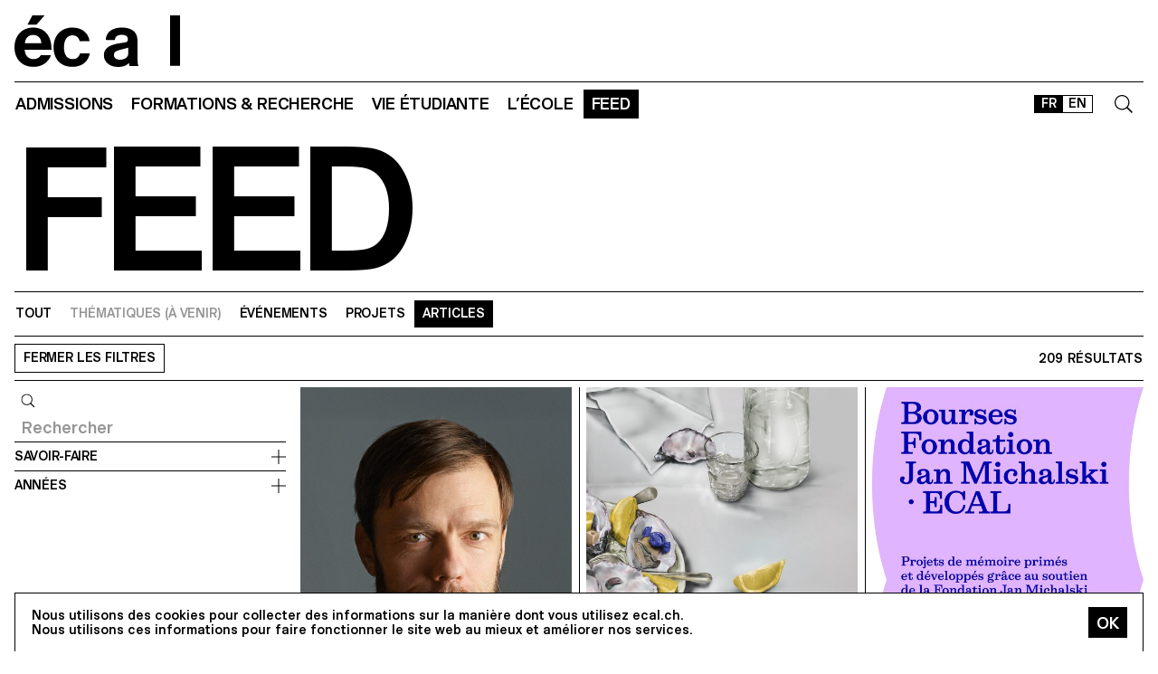

--- FILE ---
content_type: text/html; charset=utf-8
request_url: https://ecal.ch/fr/feed/articles/
body_size: 25300
content:
<!doctype html>
<html lang="fr">
<head>
    
    <!-- Google tag (gtag.js) -->
    <script async src="https://www.googletagmanager.com/gtag/js?id=G-58DJJ2LGEW"></script>
    <script>
    window.dataLayer = window.dataLayer || [];
    function gtag(){dataLayer.push(arguments);}
    gtag('js', new Date());

    gtag('config', 'G-58DJJ2LGEW');
    </script>

    <!-- Google Tag Manager GTM -->
    <script>(function(w,d,s,l,i){w[l]=w[l]||[];w[l].push({'gtm.start':
    new Date().getTime(),event:'gtm.js'});var f=d.getElementsByTagName(s)[0],
    j=d.createElement(s),dl=l!='dataLayer'?'&l='+l:'';j.async=true;j.src=
    'https://www.googletagmanager.com/gtm.js?id='+i+dl;f.parentNode.insertBefore(j,f);
    })(window,document,'script','dataLayer','GTM-NSJGD4VS');</script>
    <!-- End Google Tag Manager -->
     
    

    <meta charset="utf-8" />
    
    
    <meta name="description" content="L'école cantonale d'art de Lausanne (ECAL) est une haute école d'art et de design, située à Lausanne, Suisse. " />
    <meta name="viewport" content="width=device-width, minimum-scale=1, maximum-scale=2" />

    

    <title>Articles - FEED - ECAL</title>

    <script title="load">
    document.documentElement.className += ' js content-loading loading';
    window.addEventListener('DOMContentLoaded', () => document.documentElement.classList.remove('content-loading'));
    window.addEventListener('load', () => document.documentElement.classList.remove('loading'));
    </script>

    <script title="config">
    
    window.elementOverflowToggleStylesheet = '/static/build/bolt/elements/overflow-toggle/shadow.css';
    

    window.config = {};
    

    </script>

    <link rel="icon" type="image/png" sizes="32x32" href="/static/icons/favicon-32x32.png">
    <link rel="icon" type="image/png" sizes="16x16" href="/static/icons/favicon-16x16.png">
    <link rel="apple-touch-icon-precomposed" media="screen and (resolution: 163dpi)" href="/static/icons/57-touch-icon-iphone.png" />
    <link rel="apple-touch-icon-precomposed" media="screen and (resolution: 132dpi)" href="/static/icons/72-touch-icon-iphone.png" />
    <link rel="apple-touch-icon-precomposed" media="screen and (resolution: 326dpi)" href="/static/icons/114-touch-icon-iphone.png" />
    <link rel="manifest" href="/static/icons/site.webmanifest">
    <meta name="msapplication-TileColor" content="#ffffff">
    <meta name="theme-color" content="#ffffff">

    
    <link rel="stylesheet" href="/static/build/site/module.css?v=p3xqljc3o" />
    <link rel="stylesheet" href="/static/site/hacks.css?v=p3xqljc3o" />
    

    

    
    <style type="text/css">
    .checkbox-label {
        display:inline-block;
        margin-top: 0.125rem;
    }
    .checkbox-label > input {margin-right: 2px;}
    .checkbox-label { margin-right: 1rem; }
    </style>
    

    <link rel="stylesheet" type="text/css" href="/static/nouislider/nouislider.min.css">
    

    
    
    

    


    <script>
        (function(h,o,t,j,a,r){
            h.hj=h.hj||function(){(h.hj.q=h.hj.q||[]).push(arguments)};
            h._hjSettings={hjid:3426763,hjsv:6};
            a=o.getElementsByTagName('head')[0];
            r=o.createElement('script');r.async=1;
            r.src=t+h._hjSettings.hjid+j+h._hjSettings.hjsv;
            a.appendChild(r);
        })(window,document,'https://static.hotjar.com/c/hotjar-','.js?sv=');


    </script>
</head>

<body class="site-body">
    
    <!-- Google Tag Manager (noscript) -->
    <noscript><iframe src="https://www.googletagmanager.com/ns.html?id=GTM-NSJGD4VS"
    height="0" width="0" style="display:none;visibility:hidden"></iframe></noscript>
    <!-- End Google Tag Manager (noscript) -->
    

    
    
    
<header class="site-header site-grid grid" id="site-header">
    <a class="logo-thumb thumb" href="/fr/">
        Home
        <svg viewbox="0 0 184 57">
            <use class="black-bg fill" href="#e" />
            <use class="black-bg fill" href="#cal" />
        </svg>
    </a>
    <a class="icon-thumb thumb thumb-40 @m-thumb-42" href="#navigation"><svg class="svg-20 @m-svg-21"><use href="#burger-icon" /></svg>Show navigation</a>
</header>

    

<nav class="site-nav site-block block" id="navigation">
    <a class="e-thumb thumb" href="/">
        Home
        <svg viewbox="0 0 71 57">
            <use class="black-bg fill" href="#e" />
        </svg>
    </a>

    <section class="nav-layer layer " data-popable id="nav-19"><button type="button" class="back-menu-button menu-button button @s-hidden" style="justify-items: end;" name="deactivate" value="#nav-19"><svg><use href="#left-arrow-icon"></use></svg>
        Retour
    </button><h3 class="text-menu-button menu-button button grey-fg @s-hidden">Admissions</h3><a class="text-menu-button menu-button button text-09" href="/fr/admissions/">Portail admission</a><div class="nav-toggle-block toggle-block block" id="nav-19-31" data-toggleable><a data-level="2" class="nav-toggle-button toggle-button button" href="#nav-19-31">Propédeutique</a><a  class="text-menu-button menu-button button text-09" href="/fr/admissions/propedeutique/calendrier/">Calendrier</a><a  class="text-menu-button menu-button button text-09" href="/fr/admissions/propedeutique/exigences/">Exigences &amp; Dossier</a><a  class="text-menu-button menu-button button text-09" href="/fr/admissions/propedeutique/frais/">Frais d’écolage</a><a  class="text-menu-button menu-button button text-09" href="/fr/admissions/propedeutique/faq/">Foire aux questions</a><a  class="text-menu-button menu-button button text-09" href="/fr/admissions/propedeutique/msad/">MSAD</a></div><div class="nav-toggle-block toggle-block block" id="nav-19-50" data-toggleable><a data-level="2" class="nav-toggle-button toggle-button button" href="#nav-19-50">Bachelor</a><a  class="text-menu-button menu-button button text-09" href="/fr/admissions/bachelor/calendrier/">Calendrier</a><a  class="text-menu-button menu-button button text-09" href="/fr/admissions/bachelor/exigences/">Exigences &amp; Dossier</a><a  class="text-menu-button menu-button button text-09" href="/fr/admissions/bachelor/frais/">Frais d’écolage</a><a  class="text-menu-button menu-button button text-09" href="/fr/admissions/bachelor/faq/">Foire aux questions</a></div><div class="nav-toggle-block toggle-block block" id="nav-19-51" data-toggleable><a data-level="2" class="nav-toggle-button toggle-button button" href="#nav-19-51">Master</a><a  class="text-menu-button menu-button button text-09" href="/fr/admissions/master/calendrier/">Calendrier</a><a  class="text-menu-button menu-button button text-09" href="/fr/admissions/master/exigences/">Exigences &amp; Dossier</a><a  class="text-menu-button menu-button button text-09" href="/fr/admissions/master/frais/">Frais d’écolage</a><a  class="text-menu-button menu-button button text-09" href="/fr/admissions/master/faq/">Foire aux questions</a></div><div class="nav-toggle-block toggle-block block" id="nav-19-52" data-toggleable><a data-level="2" class="nav-toggle-button toggle-button button" href="#nav-19-52">MAS</a><a  class="text-menu-button menu-button button text-09" href="/fr/admissions/mas/calendrier/">Calendrier</a><a  class="text-menu-button menu-button button text-09" href="/fr/admissions/mas/exigences/">Exigences &amp; Dossier</a><a  class="text-menu-button menu-button button text-09" href="/fr/admissions/mas/frais/">Frais d’écolage</a><a  class="text-menu-button menu-button button text-09" href="/fr/admissions/mas/faq/">Foire aux questions</a></div><div class="nav-toggle-block toggle-block block" id="nav-19-498" data-toggleable><a data-level="2" class="nav-toggle-button toggle-button button" href="#nav-19-498">CAS</a><a  class="text-menu-button menu-button button text-09" href="/fr/admissions/cas/calendrier/">Calendrier</a><a  class="text-menu-button menu-button button text-09" href="/fr/admissions/cas/exigences/">Exigences &amp; Dossier</a><a  class="text-menu-button menu-button button text-09" href="/fr/admissions/cas/frais/">Frais d’écolage</a><a  class="text-menu-button menu-button button text-09" href="/fr/admissions/cas/faq/">Foire aux questions</a></div></section><section class="nav-layer layer double-row" data-popable id="nav-20"><button type="button" class="back-menu-button menu-button button @s-hidden" style="justify-items: end;" name="deactivate" value="#nav-20"><svg><use href="#left-arrow-icon"></use></svg>
        Retour
    </button><h3 class="text-menu-button menu-button button grey-fg @s-hidden">Formations &amp; Recherche</h3><a class="text-menu-button menu-button button text-09" href="/fr/formations-recherche/">Toutes les formations</a><div class="nav-toggle-block toggle-block block" id="nav-20-397" data-toggleable><a data-level="2" class="nav-toggle-button toggle-button button" href="#nav-20-397">Propédeutique</a><a  class="text-menu-button menu-button button text-09" href="/fr/formations-recherche/annee-preparatoire/propedeutique/">Année Propédeutique</a></div><div class="nav-toggle-block toggle-block block" id="nav-20-24" data-toggleable><a data-level="2" class="nav-toggle-button toggle-button button" href="#nav-20-24">Bachelor</a><a  class="text-menu-button menu-button button text-09" href="/fr/formations-recherche/bachelor/bachelor-arts-visuels/">Arts Visuels</a><a  class="text-menu-button menu-button button text-09" href="/fr/formations-recherche/bachelor/bachelor-cinema/">Cinéma</a><a  class="text-menu-button menu-button button text-09" href="/fr/formations-recherche/bachelor/bachelor-design-graphique/">Design Graphique</a><a  class="text-menu-button menu-button button text-09" href="/fr/formations-recherche/bachelor/bachelor-design-industriel/">Design Industriel</a><a  class="text-menu-button menu-button button text-09" href="/fr/formations-recherche/bachelor/media-interaction-design/">Media &amp; Interaction Design</a><a  class="text-menu-button menu-button button text-09" href="/fr/formations-recherche/bachelor/bachelor-photographie/">Photographie</a></div><div class="nav-toggle-block toggle-block block" id="nav-20-121" data-toggleable><a data-level="2" class="nav-toggle-button toggle-button button" href="#nav-20-121">Master</a><a  class="text-menu-button menu-button button text-09" href="/fr/formations-recherche/master/arts-visuels/">Arts Visuels</a><a  class="text-menu-button menu-button button text-09" href="/fr/formations-recherche/master/cinema/">Cinéma ECAL–HEAD</a><a  class="text-menu-button menu-button button text-09" href="/fr/formations-recherche/master/digital-experience-design/">Digital Experience Design</a><a  class="text-menu-button menu-button button text-09" href="/fr/formations-recherche/master/design-produit/">Design de Produit</a><a  class="text-menu-button menu-button button text-09" href="/fr/formations-recherche/master/master-photographie/">Photographie</a><a  class="text-menu-button menu-button button text-09" href="/fr/formations-recherche/master/type-design/">Type Design</a><a  class="text-menu-button menu-button button text-09" href="/fr/formations-recherche/master/innokick/">HES-So Innokick</a></div><div class="nav-toggle-block toggle-block block" id="nav-20-127" data-toggleable><a data-level="2" class="nav-toggle-button toggle-button button" href="#nav-20-127">Master of advanced studies</a><a  class="text-menu-button menu-button button text-09" href="/fr/formations-recherche/mas/luxe/">Design for Luxury &amp; Craftsmanship</a><a  class="text-menu-button menu-button button text-09" href="/fr/formations-recherche/mas/drdi/">Design Research for Digital Innovation</a></div><div class="nav-toggle-block toggle-block block" id="nav-20-394" data-toggleable><a data-level="2" class="nav-toggle-button toggle-button button" href="#nav-20-394">Certificate of Advanced Studies</a><a  class="text-menu-button menu-button button text-09" href="/fr/formations-recherche/cas/creative-leadership/">Creative Leadership</a><a  class="text-menu-button menu-button button text-09" href="/fr/formations-recherche/cas/short-courses/">Short courses</a></div><div class="nav-toggle-block toggle-block block" id="nav-20-366" data-toggleable><a data-level="2" class="nav-toggle-button toggle-button button" href="#nav-20-366">Recherche appliquée</a><a  class="text-menu-button menu-button button text-09" href="/fr/formations-recherche/recherche-appliquee/recherche/">Département RA&amp;D</a><a  class="text-menu-button menu-button button text-09" href="/fr/formations-recherche/recherche-appliquee/projets-de-recherche/">Projets de recherche</a><a  class="text-menu-button menu-button button text-09" href="/fr/formations-recherche/recherche-appliquee/equipe-de-recherche/">Équipe de recherche</a></div><div class="nav-toggle-block toggle-block block" id="nav-20-132" data-toggleable><a data-level="2" class="nav-toggle-button toggle-button button" href="#nav-20-132">Autres</a><a  class="text-menu-button menu-button button text-09" href="/fr/formations-recherche/others/international/">International</a><a  class="text-menu-button menu-button button text-09" href="/fr/formations-recherche/others/cours-shs/">Cours EPFL/ECAL (SHS)</a><a  class="text-menu-button menu-button button text-09" href="/fr/formations-recherche/others/calendrier-academique/">Calendrier Académique</a></div></section><section class="nav-layer layer " data-popable id="nav-21"><button type="button" class="back-menu-button menu-button button @s-hidden" style="justify-items: end;" name="deactivate" value="#nav-21"><svg><use href="#left-arrow-icon"></use></svg>
        Retour
    </button><h3 class="text-menu-button menu-button button grey-fg @s-hidden">Vie étudiante</h3><a class="text-menu-button menu-button button text-09" href="/fr/vie-etudiante/">Étudier à l&#x27;écal</a><div class="nav-toggle-block toggle-block block" id="nav-21-138" data-toggleable><a data-level="2" class="nav-toggle-button toggle-button button" href="#nav-21-138">Campus</a><a  class="text-menu-button menu-button button text-09" href="/fr/vie-etudiante/campus/batiment/">Bâtiment</a><a  class="text-menu-button menu-button button text-09" href="/fr/vie-etudiante/campus/equipements-ateliers/">Équipements et ateliers</a><a  class="text-menu-button menu-button button text-09" href="/fr/vie-etudiante/campus/app-ecal-campus/">App ECAL Campus</a></div><div class="nav-toggle-block toggle-block block" id="nav-21-143" data-toggleable><a data-level="2" class="nav-toggle-button toggle-button button" href="#nav-21-143">Expérience</a><a  class="text-menu-button menu-button button text-09" href="/fr/vie-etudiante/experience/conseil-representatif/">Conseil représentatif</a><a  class="text-menu-button menu-button button text-09" href="/fr/vie-etudiante/experience/bureau-des-etudiantxs/">Bureau des étudiant·e·x·s</a><a  class="text-menu-button menu-button button text-09" href="/fr/vie-etudiante/experience/diversite-egalite-inclusion/">Diversité, égalité  &amp; inclusion</a></div><div class="nav-toggle-block toggle-block block" id="nav-21-149" data-toggleable><a data-level="2" class="nav-toggle-button toggle-button button" href="#nav-21-149">Vivre à Lausanne</a><a  class="text-menu-button menu-button button text-09" href="/fr/vie-etudiante/vivre-a-lausanne/ville-culturelle/">Ville culturelle</a><a  class="text-menu-button menu-button button text-09" href="/fr/vie-etudiante/vivre-a-lausanne/logement-transport/">Logement &amp; Transport</a><a  class="text-menu-button menu-button button text-09" href="/fr/vie-etudiante/vivre-a-lausanne/sports/">Sports</a><a  class="text-menu-button menu-button button text-09" href="/fr/vie-etudiante/vivre-a-lausanne/sorties/">Sorties</a></div></section><section class="nav-layer layer " data-popable id="nav-13"><button type="button" class="back-menu-button menu-button button @s-hidden" style="justify-items: end;" name="deactivate" value="#nav-13"><svg><use href="#left-arrow-icon"></use></svg>
        Retour
    </button><h3 class="text-menu-button menu-button button grey-fg @s-hidden">L’École</h3><a class="text-menu-button menu-button button text-09" href="/fr/ecole/">Présentation</a><div class="nav-toggle-block toggle-block block" id="nav-13-203" data-toggleable><a data-level="2" class="nav-toggle-button toggle-button button" href="#nav-13-203">À propos</a><a  class="text-menu-button menu-button button text-09" href="/fr/ecole/a-propos/histoire/">Histoire</a><a  class="text-menu-button menu-button button text-09" href="/fr/ecole/a-propos/mission-vision/">Mission &amp; vision</a><a  class="text-menu-button menu-button button text-09" href="/fr/ecole/a-propos/fondation-ecal/">Fondation ECAL+</a><a  class="text-menu-button menu-button button text-09" href="/fr/vie-etudiante/campus/equipements-ateliers/galerie-lelac/">Galerie l&#x27;ELAC</a><a  class="text-menu-button menu-button button text-09" href="/fr/ecole/a-propos/organisation/">Organisation</a><a  class="text-menu-button menu-button button text-09" href="/fr/ecole/a-propos/durabilite/">Durabilité</a></div><div class="nav-toggle-block toggle-block block" id="nav-13-372" data-toggleable><a data-level="2" class="nav-toggle-button toggle-button button" href="#nav-13-372">Network</a><a  class="text-menu-button menu-button button text-09" href="/fr/ecole/network/collaborations/">Collaborations</a><a  class="text-menu-button menu-button button text-09" href="/fr/ecole/network/people/">People</a><a  class="text-menu-button menu-button button text-09" href="/fr/ecole/network/execal-alumni/">EXECAL / Alumni</a><a  class="text-menu-button menu-button button text-09" href="/fr/ecole/network/talent-day/">Talent Day</a></div><div class="nav-toggle-block toggle-block block" id="nav-13-403" data-toggleable><a data-level="2" class="nav-toggle-button toggle-button button" href="#nav-13-403">Partenariats</a><a  class="text-menu-button menu-button button text-09" href="/fr/vie-etudiante/campus/equipements-ateliers/epflecal-lab/">EPFL+ECAL Lab</a><a  class="text-menu-button menu-button button text-09" href="/fr/ecole/partenariats/imd/">IMD Business School</a><a  class="text-menu-button menu-button button text-09" href="/fr/ecole/partenariats/la-becque/">La Becque</a><a  class="text-menu-button menu-button button text-09" href="/fr/ecole/partenariats/mit-architecture/">MIT Architecture</a><a  class="text-menu-button menu-button button text-09" href="/fr/ecole/partenariats/senior-lab/">senior-lab</a><a  class="text-menu-button menu-button button text-09" href="/fr/ecole/partenariats/smart-move/">SMART MOVE</a></div></section><section class="nav-layer layer " data-popable id="nav-9"><button type="button" class="back-menu-button menu-button button @s-hidden" style="justify-items: end;" name="deactivate" value="#nav-9"><svg><use href="#left-arrow-icon"></use></svg>
        Retour
    </button><h3 class="text-menu-button menu-button button grey-fg @s-hidden">Feed</h3><a class="text-menu-button menu-button button text-09" href="/fr/feed/">Tous les contenus</a><div class="nav-toggle-block toggle-block block" id="nav-9-170" data-toggleable><a data-level="2" class="nav-toggle-button toggle-button button" href="#nav-9-170">Catégories</a><a  class="text-menu-button menu-button button text-09" href="/fr/feed/events/">Événements</a><a  class="text-menu-button menu-button button text-09" href="/fr/feed/projects/">Projets</a><a  class="text-menu-button menu-button button text-09" href="/fr/feed/articles/">Articles</a></div><div class="nav-toggle-block toggle-block block" id="nav-9-313" data-toggleable><a data-level="2" class="nav-toggle-button toggle-button button" href="#nav-9-313">Diplômes</a><a  class="text-menu-button menu-button button text-09" href="/fr/feed/diplomes/2025/">Diplômes 2025</a><a  class="text-menu-button menu-button button text-09" href="/fr/feed/diplomes/2024/">Diplômes 2024</a><a  class="text-menu-button menu-button button text-09" href="/fr/feed/diplomes/2023/">Diplômes 2023</a><a  class="text-menu-button menu-button button text-09" href="/fr/feed/diplomes/2022/">Diplômes 2022</a><a  class="text-menu-button menu-button button text-09" href="/fr/feed/diplomes/2021/">Diplômes 2021</a><a  class="text-menu-button menu-button button text-09" href="/fr/feed/diplomes/2020/">Diplômes 2020</a><a  class="text-menu-button menu-button button text-09" href="/fr/feed/diplomes/yearbook-2012-2019/">Yearbook 2012–2019</a></div><div class="nav-toggle-block toggle-block block" id="nav-9-456" data-toggleable><a data-level="2" class="nav-toggle-button toggle-button button" href="#nav-9-456">Presse</a><a  class="text-menu-button menu-button button text-09" href="/fr/feed/presse/dossiers-presse/">Espace presse</a><a  class="text-menu-button menu-button button text-09" href="/fr/feed/presse/newsletter/">Newsletter</a></div></section>



    <form class="search-block block" data-popable id="search" action="/fr/search/" method="get">
        <a class="icon-thumb thumb thumb-40" href="#search">
            <svg class="svg-20"><use href="#search-icon" /></svg>
        </a>
        <input type="text" class="search-input active-focus" name="query" required value="" id="search-input" />
        <label class="search-label placeholder-label" for="search-input">Rechercher</label>
        <input type="reset" class="text-08 button" value="Cancel" />
    </form>

    <div class="lang-block block">
        

<a href="/fr/feed/articles/" class="white-button button button-36 @s-button-20  on ">FR</a>

<a href="/en/feed/articles/" class="white-button button button-36 @s-button-20  ">EN</a>


    </div>

    <div class="nav-layer-0 nav-layer layer">
        <section class="nav-menu-block menu-block block">
            <a data-url="/fr/admissions/" class="nav-menu-button menu-button button" href="#nav-19">
       Admissions
       <svg><use href="#right-arrow-icon" /></svg></a><a data-url="/fr/formations-recherche/" class="nav-menu-button menu-button button" href="#nav-20">
       Formations &amp; Recherche
       <svg><use href="#right-arrow-icon" /></svg></a><a data-url="/fr/vie-etudiante/" class="nav-menu-button menu-button button" href="#nav-21">
       Vie étudiante
       <svg><use href="#right-arrow-icon" /></svg></a><a data-url="/fr/ecole/" class="nav-menu-button menu-button button" href="#nav-13">
       L’École
       <svg><use href="#right-arrow-icon" /></svg></a><a data-url="/fr/feed/" class="nav-menu-button menu-button button current-on" href="#nav-9">
       Feed
       <svg><use href="#right-arrow-icon" /></svg></a>

        </section>

        <!-- <a class="white-button button normal-text block" href="/fr/contact/">Nous contacter</a> -->

        <section class="links-block block  spaced-links">
            <a href="/fr/contact/" class="a text-10">Contact</a>
            <a href="https://ecal-shop.ch/" target="_blank" class="a text-10">Shop</a>
            <a href="https://ecal-typefaces.ch/" target="_blank" class="a text-10">Typefaces</a>
            <a href="https://offline-online.ch/" target="_blank" class="a text-10">Offline-online</a>
            <p class="spaced-links">

                <a href="https://www.instagram.com/ecal_ch/" target="_blank" class="a icon-thumb thumb @t-thumb-30 thumb-20">Instagram<svg class="social-icon inline-svg" xmlns="http://www.w3.org/2000/svg" viewBox="0 0 448 512"><path d="M224.1 141c-63.6 0-114.9 51.3-114.9 114.9s51.3 114.9 114.9 114.9S339 319.5 339 255.9 287.7 141 224.1 141zm0 189.6c-41.1 0-74.7-33.5-74.7-74.7s33.5-74.7 74.7-74.7 74.7 33.5 74.7 74.7-33.6 74.7-74.7 74.7zm146.4-194.3c0 14.9-12 26.8-26.8 26.8-14.9 0-26.8-12-26.8-26.8s12-26.8 26.8-26.8 26.8 12 26.8 26.8zm76.1 27.2c-1.7-35.9-9.9-67.7-36.2-93.9-26.2-26.2-58-34.4-93.9-36.2-37-2.1-147.9-2.1-184.9 0-35.8 1.7-67.6 9.9-93.9 36.1s-34.4 58-36.2 93.9c-2.1 37-2.1 147.9 0 184.9 1.7 35.9 9.9 67.7 36.2 93.9s58 34.4 93.9 36.2c37 2.1 147.9 2.1 184.9 0 35.9-1.7 67.7-9.9 93.9-36.2 26.2-26.2 34.4-58 36.2-93.9 2.1-37 2.1-147.8 0-184.8zM398.8 388c-7.8 19.6-22.9 34.7-42.6 42.6-29.5 11.7-99.5 9-132.1 9s-102.7 2.6-132.1-9c-19.6-7.8-34.7-22.9-42.6-42.6-11.7-29.5-9-99.5-9-132.1s-2.6-102.7 9-132.1c7.8-19.6 22.9-34.7 42.6-42.6 29.5-11.7 99.5-9 132.1-9s102.7-2.6 132.1 9c19.6 7.8 34.7 22.9 42.6 42.6 11.7 29.5 9 99.5 9 132.1s2.7 102.7-9 132.1z"/></svg></a>

                <a href="https://www.facebook.com/ecal.ch/" target="_blank" class="a icon-thumb thumb @t-thumb-30 thumb-20">Facebook<svg class="social-icon inline-svg" xmlns="http://www.w3.org/2000/svg" viewBox="0 0 448 512"><path d="M400 32H48A48 48 0 0 0 0 80v352a48 48 0 0 0 48 48h137.25V327.69h-63V256h63v-54.64c0-62.15 37-96.48 93.67-96.48 27.14 0 55.52 4.84 55.52 4.84v61h-31.27c-30.81 0-40.42 19.12-40.42 38.73V256h68.78l-11 71.69h-57.78V480H400a48 48 0 0 0 48-48V80a48 48 0 0 0-48-48z"/></svg></a>

                <a href="https://www.linkedin.com/company/ecal---ecole-cantonale-d-art-de-lausanne/" target="_blank" class="a icon-thumb thumb @t-thumb-30 thumb-20">LinkedIn<svg role="img" viewBox="0 0 24 24" xmlns="http://www.w3.org/2000/svg" class="social-icon inline-svg"><path d="M20.447 20.452h-3.554v-5.569c0-1.328-.027-3.037-1.852-3.037-1.853 0-2.136 1.445-2.136 2.939v5.667H9.351V9h3.414v1.561h.046c.477-.9 1.637-1.85 3.37-1.85 3.601 0 4.267 2.37 4.267 5.455v6.286zM5.337 7.433c-1.144 0-2.063-.926-2.063-2.065 0-1.138.92-2.063 2.063-2.063 1.14 0 2.064.925 2.064 2.063 0 1.139-.925 2.065-2.064 2.065zm1.782 13.019H3.555V9h3.564v11.452zM22.225 0H1.771C.792 0 0 .774 0 1.729v20.542C0 23.227.792 24 1.771 24h20.451C23.2 24 24 23.227 24 22.271V1.729C24 .774 23.2 0 22.222 0h.003z"/></svg></a>

                <!--
                <a href="https://twitter.com/ecal_ch" target="_blank" class="a icon-thumb thumb @t-thumb-30 thumb-20">Twitter<svg class="social-icon inline-svg" xmlns="http://www.w3.org/2000/svg" viewBox="0 0 512 512"><path d="M459.37 151.716c.325 4.548.325 9.097.325 13.645 0 138.72-105.583 298.558-298.558 298.558-59.452 0-114.68-17.219-161.137-47.106 8.447.974 16.568 1.299 25.34 1.299 49.055 0 94.213-16.568 130.274-44.832-46.132-.975-84.792-31.188-98.112-72.772 6.498.974 12.995 1.624 19.818 1.624 9.421 0 18.843-1.3 27.614-3.573-48.081-9.747-84.143-51.98-84.143-102.985v-1.299c13.969 7.797 30.214 12.67 47.431 13.319-28.264-18.843-46.781-51.005-46.781-87.391 0-19.492 5.197-37.36 14.294-52.954 51.655 63.675 129.3 105.258 216.365 109.807-1.624-7.797-2.599-15.918-2.599-24.04 0-57.828 46.782-104.934 104.934-104.934 30.213 0 57.502 12.67 76.67 33.137 23.715-4.548 46.456-13.32 66.599-25.34-7.798 24.366-24.366 44.833-46.132 57.827 21.117-2.273 41.584-8.122 60.426-16.243-14.292 20.791-32.161 39.308-52.628 54.253z"/></svg></a>

                -->
                <a href="https://vimeo.com/ecal" target="_blank" class="a icon-thumb thumb @t-thumb-30 thumb-20">Vimeo<svg class="social-icon inline-svg" xmlns="http://www.w3.org/2000/svg" viewBox="0 0 448 512"><path d="M403.2 32H44.8C20.1 32 0 52.1 0 76.8v358.4C0 459.9 20.1 480 44.8 480h358.4c24.7 0 44.8-20.1 44.8-44.8V76.8c0-24.7-20.1-44.8-44.8-44.8zM377 180.8c-1.4 31.5-23.4 74.7-66 129.4-44 57.2-81.3 85.8-111.7 85.8-18.9 0-34.8-17.4-47.9-52.3-25.5-93.3-36.4-148-57.4-148-2.4 0-10.9 5.1-25.4 15.2l-15.2-19.6c37.3-32.8 72.9-69.2 95.2-71.2 25.2-2.4 40.7 14.8 46.5 51.7 20.7 131.2 29.9 151 67.6 91.6 13.5-21.4 20.8-37.7 21.8-48.9 3.5-33.2-25.9-30.9-45.8-22.4 15.9-52.1 46.3-77.4 91.2-76 33.3.9 49 22.5 47.1 64.7z"/></svg></a>
                 <a href="https://www.tiktok.com/@ecal_ch" target="_blank" class="a icon-thumb thumb @t-thumb-30 thumb-20">Tiktok<svg class="social-icon inline-svg" xmlns="http://www.w3.org/2000/svg" viewBox="0 0 448 512"><path d="M412.19,118.66a109.27,109.27,0,0,1-9.45-5.5,132.87,132.87,0,0,1-24.27-20.62c-18.1-20.71-24.86-41.72-27.35-56.43h.1C349.14,23.9,350,16,350.13,16H267.69V334.78c0,4.28,0,8.51-.18,12.69,0,.52-.05,1-.08,1.56,0,.23,0,.47-.05.71,0,.06,0,.12,0,.18a70,70,0,0,1-35.22,55.56,68.8,68.8,0,0,1-34.11,9c-38.41,0-69.54-31.32-69.54-70s31.13-70,69.54-70a68.9,68.9,0,0,1,21.41,3.39l.1-83.94a153.14,153.14,0,0,0-118,34.52,161.79,161.79,0,0,0-35.3,43.53c-3.48,6-16.61,30.11-18.2,69.24-1,22.21,5.67,45.22,8.85,54.73v.2c2,5.6,9.75,24.71,22.38,40.82A167.53,167.53,0,0,0,115,470.66v-.2l.2.2C155.11,497.78,199.36,496,199.36,496c7.66-.31,33.32,0,62.46-13.81,32.32-15.31,50.72-38.12,50.72-38.12a158.46,158.46,0,0,0,27.64-45.93c7.46-19.61,9.95-43.13,9.95-52.53V176.49c1,.6,14.32,9.41,14.32,9.41s19.19,12.3,49.13,20.31c21.48,5.7,50.42,6.9,50.42,6.9V131.27C453.86,132.37,433.27,129.17,412.19,118.66Z"></path></svg></a>
            </p>
        </section>
    </div>

    
    <a class="icon-thumb thumb thumb-40 @s-thumb-42" href="#-"><svg class="svg-20 @m-svg-21"><use href="#x-icon" /></svg>Close navigation</a>
</nav>


    
    

<h1 class="text-00 @t-text-01 site-block block">Feed</h1>

<div class="page-nav nav site-block block" id="page-navigation">
    <a class="page-title text-10 a" href="/fr/feed/">Feed</a><hr/><div class="nav-menu-block menu-block block"><a class="nav-menu-button menu-button button button-32" href="/fr/feed/">Tout</a><a class="nav-menu-button menu-button button button-32 grey-fg" >Thématiques (à venir)</a><a class="nav-menu-button menu-button button button-32" href="/fr/feed/events/">Événements</a><a class="nav-menu-button menu-button button button-32" href="/fr/feed/projects/">Projets</a><a class="nav-menu-button menu-button button button-32 current-on" href="/fr/feed/articles/">Articles</a></div>
    <a class="icon-thumb thumb thumb-40 @m-thumb-42" href="#navigation"><svg class="svg-20 @m-svg-21"><use href="#burger-icon" /></svg>Show navigation</a>
</div>


<nav class="filter-nav site-block block">
    <div class="nav-menu-block">
        <a class="nav-menu-button menu-button button button-32 on a" href="#results" style="padding-left:0.5625rem; text-decoration:none">
            <span class="on-shown">Fermer</span>
            <span class="on-hidden">Ouvrir</span>
            les filtres
        </a>

        
    </div>

    
    <p class="r-button button button-32 text-10">
209 résultats</p>
    
</nav>





    <section class="filter-panel-grid panel-grid site-grid grid active" data-toggleable id="results">
        
        <script>
            (function() {
                gtag('event','feed', {
                    "filter_panel":true,
                });
            })();
        </script>
        <div class="filter-panel-block panel-block block 2x" data-toggleable id="filters">
            <form method="get" action="." class="block" style="grid-row: 1 / span 24;" id="filters-form">
                <fieldset class="mono-form search-block block active">
                    <label class="icon-thumb thumb thumb-30" for="id_query">
                        Requête
                        <svg class="svg-16">
                            <use href="#search-icon"></use>
                        </svg>
                    </label>
                    <label class="search-label placeholder-label grey-fg" hidden for="id_query">Rechercher</label>
                    <input placeholder="Rechercher" class="search-input size-32" type="search" id="id_query" name="query" value="" />
                </fieldset>

                

                

                
                <a class="toggle-button button text-10 " href="#tags">
                    <h2>Savoir-faire</h2>
                </a>

                <fieldset class="toggle-block block " data-toggleable id="tags">
                    <input class="masked"  type="checkbox" name="tags" id="tag_79" value="79"><label class="white-button button button-28 left-align" for="tag_79">Artisanat</label><input class="masked"  type="checkbox" name="tags" id="tag_65" value="65"><label class="white-button button button-28 left-align" for="tag_65">Calligraphie</label><input class="masked"  type="checkbox" name="tags" id="tag_111" value="111"><label class="white-button button button-28 left-align" for="tag_111">Création image</label><input class="masked"  type="checkbox" name="tags" id="tag_19" value="19"><label class="white-button button button-28 left-align" for="tag_19">Direction image</label><input class="masked"  type="checkbox" name="tags" id="tag_49" value="49"><label class="white-button button button-28 left-align" for="tag_49">Documentaire</label><input class="masked"  type="checkbox" name="tags" id="tag_17" value="17"><label class="white-button button button-28 left-align" for="tag_17">Fiction</label><input class="masked"  type="checkbox" name="tags" id="tag_64" value="64"><label class="white-button button button-28 left-align" for="tag_64">Identité visuelle</label><input class="masked"  type="checkbox" name="tags" id="tag_77" value="77"><label class="white-button button button-28 left-align" for="tag_77">Mobilier</label><input class="masked"  type="checkbox" name="tags" id="tag_53" value="53"><label class="white-button button button-28 left-align" for="tag_53">Mode</label><input class="masked"  type="checkbox" name="tags" id="tag_52" value="52"><label class="white-button button button-28 left-align" for="tag_52">Nature morte</label><input class="masked"  type="checkbox" name="tags" id="tag_76" value="76"><label class="white-button button button-28 left-align" for="tag_76">Scénographie</label><input class="masked"  type="checkbox" name="tags" id="tag_103" value="103"><label class="white-button button button-28 left-align" for="tag_103">Type design</label>
                </fieldset>

                

                <a class="toggle-button button text-10 " href="#dates">
                    <h2>Années</h2>
                </a>

                <fieldset class="toggle-block block " data-toggleable id="dates">
                    <div class="slider-tooltips">
                        <span class="slider-tooltip-from" style="margin-right:auto">2011</span>
                        <span class="slider-tooltip-to">2025</span>
                    </div>
                    <div id="range-slider" class="range-slider"></div>
                    <input id="range-field" type="hidden" name="range" value="" />

                    <input hidden type="submit" value="Apply" class="button submit-button button-32" />
                </fieldset>
            </form>
        </div>
        

        


    
<a href="/fr/feed/articles/1171/hommage-a-milo-keller-19792025/" class="panel-block block ">
    <article class="block " >
        
        <img src="https://ecal-media.sos-ch-gva-2.exo.io/filer_public_thumbnails/filer_public/b7/8f/b78f58c3-3aeb-4ba0-a5bc-86f6ca17cf99/milokeller_2023.jpeg__800x800_q85_ALIAS-feed-thumbs_subsampling-2_upscale.jpg" alt="Hommage à Milo Keller (1979–2025)" />
        
        
        
            <p class="text-13">ANNONCE</p>
        
        

        

        
        <h3 class="overflow-ellipsis-text text-06 @t-text-08">Hommage à Milo Keller (1979–2025)</h3>
        
        

        
        <p class="text-12" >Milo Keller, photographe, enseignant et chercheur, figure majeure de la photographie contemporaine en Suisse et acteur reconnu de la scène artistique internationale, nous a quittés. Sa disparition touche profondément l’ECAL, où il a joué un rôle essentiel pendant près de deux décennies, ainsi que l’ensemble de celles et ceux avec qui il a partagé son regard, sa pensée et son engagement.</p>
        
    </article>
</a>


    
<a href="/fr/feed/articles/1170/bienvenue-2026/" class="panel-block block ">
    <article class="block " >
        
        <img src="https://ecal-media.sos-ch-gva-2.exo.io/filer_public_thumbnails/filer_public/f1/94/f194d82b-0b3e-44bb-adec-bccab54028d7/ecalcartevoeux_2026-022.jpg__800x800_q85_ALIAS-feed-thumbs_subsampling-2_upscale.jpg" alt="Bienvenue 2026 !" />
        
        
        
            <p class="text-13">ANNONCE</p>
        
        

        

        
        <h3 class="overflow-ellipsis-text text-06 @t-text-08">Bienvenue 2026 !</h3>
        
        

        
        <p class="text-12" >L’artiste Louisa Gagliardi présente les vœux 2025 de l’ECAL avec Aphrodisiacs (for 2026), une œuvre qui mêle images numériques et matériaux tactiles.</p>
        
    </article>
</a>


    
<a href="/fr/feed/articles/1166/bourses-fondation-jan-michalski-2025/" class="panel-block block ">
    <article class="block " >
        
        <img src="https://ecal-media.sos-ch-gva-2.exo.io/filer_public_thumbnails/filer_public/7c/23/7c23b588-5878-4cc7-8f3f-9e6afbcb9bc8/new.jpg__800x800_q85_ALIAS-feed-thumbs_subsampling-2_upscale.jpg" alt="Bourses Fondation Jan Michalski 2025" />
        
        
        
            <p class="text-13">PRIX &amp; DISTINCTIONS</p>
        
        

        

        
        <h3 class="overflow-ellipsis-text text-06 @t-text-08">Bourses Fondation Jan Michalski 2025</h3>
        
        

        
        <p class="text-12" >La Fondation Jan Michalski et l’ECAL mettent à l’honneur les projets de mémoire les plus remarquables des étudiant·e·s Bachelor.</p>
        
    </article>
</a>


    
<a href="/fr/feed/articles/1168/glass-reflections-a-design-miami-2025/" class="panel-block block ">
    <article class="block " >
        
        <img src="https://ecal-media.sos-ch-gva-2.exo.io/filer_public_thumbnails/filer_public/e5/cd/e5cd0aad-8be7-4627-a33c-dd95c887ab79/nouvel.png__800x800_q85_ALIAS-feed-thumbs_subsampling-2_upscale.jpg" alt="Glass Reflections à Design Miami 2025" />
        
        
        
            <p class="text-13">ANNONCE</p>
        
        

        

        
        <h3 class="overflow-ellipsis-text text-06 @t-text-08">Glass Reflections à Design Miami 2025</h3>
        
        

        
        <p class="text-12" >L&#x27;exposition Glass Reflections de NOUVEL, qui réunit des designers et alumni de l’ECAL, est présenté lors de Design Miami 2025.</p>
        
    </article>
</a>


    
<a href="/fr/feed/articles/1165/fondation-vaudoise-pour-la-culture-big-game-remporte-le-grand-prix-2025/" class="panel-block block ">
    <article class="block " >
        
        <img src="https://ecal-media.sos-ch-gva-2.exo.io/filer_public_thumbnails/filer_public/3e/9f/3e9f101d-7f94-4406-aa00-0a06bdae0931/biggame.webp__800x800_q85_ALIAS-feed-thumbs_subsampling-2_upscale.jpg" alt="Fondation vaudoise pour la culture : BIG-GAME remporte le Grand Prix 2025" />
        
        
        
            <p class="text-13">PRIX &amp; DISTINCTIONS</p>
        
        

        

        
        <h3 class="overflow-ellipsis-text text-06 @t-text-08">Fondation vaudoise pour la culture : BIG-GAME remporte le Grand Prix 2025</h3>
        
        

        
        <p class="text-12" >Un grand bravo à BIG-GAME – Augustin Scott de Martinville, Elric Petit et Grégoire Jeanmonod – à qui l’on décerne le Grand Prix 2025 de la Fondation vaudoise pour la culture.</p>
        
    </article>
</a>


    
<a href="/fr/feed/articles/1163/design-preis-schweiz-2025-pour-nicolas-le-moigne/" class="panel-block block ">
    <article class="block " >
        
        <img src="https://ecal-media.sos-ch-gva-2.exo.io/filer_public_thumbnails/filer_public/84/c4/84c41013-1dbb-46cd-bc25-93e136e24984/gridwall3.png__800x800_q85_ALIAS-feed-thumbs_subsampling-2_upscale.jpg" alt="Design Preis Schweiz 2025 pour Nicolas Le Moigne" />
        
        
        
            <p class="text-13">PRIX &amp; DISTINCTIONS</p>
        
        

        

        
        <h3 class="overflow-ellipsis-text text-06 @t-text-08">Design Preis Schweiz 2025 pour Nicolas Le Moigne</h3>
        
        

        
        <p class="text-12" >Toutes nos félicitations à Nicolas Le Moigne, responsable du MAS in Design for Luxury &amp; Craftsmanship à l’ECAL, pour avoir remporté le Design Preis Schweiz 2025 dans la catégorie In Between.</p>
        
    </article>
</a>


    
<a href="/fr/feed/articles/1162/prix-du-meilleur-film-suisse-2025-pour-marvin-merkel-et-noa-epars/" class="panel-block block ">
    <article class="block " >
        
        <img src="https://ecal-media.sos-ch-gva-2.exo.io/filer_public_thumbnails/filer_public/d7/21/d721f76d-3d5c-48c8-85a1-5331aaf5fb14/marvin_merkel_noa_epars.webp__800x800_q85_ALIAS-feed-thumbs_subsampling-2_upscale.jpg" alt="Prix du Meilleur Film Suisse 2025 pour Marvin Merkel et Noa Epars" />
        
        
        
            <p class="text-13">PRIX &amp; DISTINCTIONS</p>
        
        

        

        
        <h3 class="overflow-ellipsis-text text-06 @t-text-08">Prix du Meilleur Film Suisse 2025 pour Marvin Merkel et Noa Epars</h3>
        
        

        
        <p class="text-12" >Félicitations à Marvin Merkel, diplômée en Bachelor Photographie de l’ECAL, et à Noa Epars, lauréats du Prix du Meilleur Film Suisse 2025 décerné par SUISSIMAGE et SSA au Internationale Kurzfilmtage Winterthur.</p>
        
    </article>
</a>


    
<a href="/fr/feed/articles/1160/fit-impact-grant-2025-pour-lena-bernasconi/" class="panel-block block ">
    <article class="block " >
        
        <img src="https://ecal-media.sos-ch-gva-2.exo.io/filer_public_thumbnails/filer_public/80/c4/80c4bfb2-b367-4094-98dc-702e9dbd10d0/www_ecal_bernasconilena_01_image_definitivejpg__1600x0_q85_subsampling-2_upscale.jpg__800x800_q85_ALIAS-feed-thumbs_subsampling-2_upscale.jpg" alt="FIT Impact Grant 2025 pour Lena Bernasconi" />
        
        
        
            <p class="text-13">PRIX &amp; DISTINCTIONS</p>
        
        

        

        
        <h3 class="overflow-ellipsis-text text-06 @t-text-08">FIT Impact Grant 2025 pour Lena Bernasconi</h3>
        
        

        
        <p class="text-12" >Félicitations à Lena Bernasconi, diplômée en Bachelor Design Industriel de l’ECAL, lauréate du FIT Impact Grant 2025 récompensant des projets innovants à l’intersection du design, de la durabilité et de la pertinence sociale.</p>
        
    </article>
</a>


    
<a href="/fr/feed/articles/1161/bourse-culturelle-leenaards-2025-pour-peilian-li/" class="panel-block block ">
    <article class="block " >
        
        <img src="https://ecal-media.sos-ch-gva-2.exo.io/filer_public_thumbnails/filer_public/61/af/61afe9d3-307f-473d-9109-1a979d0df5e1/drivesafe_ecal_peilianli02jpg__14400x11670_q85_crop_subsampling-2_upscale.png__800x800_q85_ALIAS-feed-thumbs_subsampling-2_upscale.jpg" alt="Bourse culturelle Leenaards 2025 pour Peilian Li" />
        
        
        
            <p class="text-13">PRIX &amp; DISTINCTIONS</p>
        
        

        

        
        <h3 class="overflow-ellipsis-text text-06 @t-text-08">Bourse culturelle Leenaards 2025 pour Peilian Li</h3>
        
        

        
        <p class="text-12" >Félicitation à Peilian Li, diplômée du Bachelor et Master Arts Visuels de l’ECAL, qui a reçu l&#x27;une des Bourses culturelles 2025 de la Fondation Leenaards 2025, pour son parcours remarquable et sa démarche créative singulière.</p>
        
    </article>
</a>


    
<a href="/fr/feed/articles/1159/les-plus-beaux-livres-suisses-2024/" class="panel-block block ">
    <article class="block " >
        
        <img src="https://ecal-media.sos-ch-gva-2.exo.io/filer_public_thumbnails/filer_public/c3/c5/c3c5a3c5-db85-4226-8f25-2d1571fb5d0d/pbls.png__800x800_q85_ALIAS-feed-thumbs_subsampling-2_upscale.jpg" alt="Les plus beaux livres suisses 2024" />
        
        
        
            <p class="text-13">PRIX &amp; DISTINCTIONS</p>
        
        

        

        
        <h3 class="overflow-ellipsis-text text-06 @t-text-08">Les plus beaux livres suisses 2024</h3>
        
        

        
        <p class="text-12" >Une dizaine de personnalités en lien avec l’ECAL – diplômé·e·s, professeur·e·s ou intervenant·e·s – primées lors de l&#x27;exposition des «Plus beaux livres suisses 2024»</p>
        
    </article>
</a>


    
<a href="/fr/feed/articles/1151/ecal-micasa/" class="panel-block block ">
    <article class="block " >
        
        <img src="https://ecal-media.sos-ch-gva-2.exo.io/filer_public_thumbnails/filer_public/73/5c/735cb286-5dc1-499d-87f3-978db5277672/mic_collab_homeworks_1754x2480px_klasse_nur_logo_01.jpg__800x800_q85_ALIAS-feed-thumbs_subsampling-2_upscale.jpg" alt="ECAL × Micasa" />
        
        
        
            <p class="text-13">PARTENARIAT</p>
        
        

        

        
        <h3 class="overflow-ellipsis-text text-06 @t-text-08">ECAL × Micasa</h3>
        
        

        
        <p class="text-12" >HOMEWORKS : une collection limitée imaginée par le Bachelor Design Industriel de l&#x27;ECAL pour la marque d&#x27;ameublement suisse Micasa</p>
        
    </article>
</a>


    
<a href="/fr/feed/articles/1158/residence-ecal-x-becque-2025-jazmin-lopez/" class="panel-block block ">
    <article class="block " >
        
        <img src="https://ecal-media.sos-ch-gva-2.exo.io/filer_public_thumbnails/filer_public/32/86/32866b01-ca25-443b-98ea-8ae910ee0104/jazminlopez_1_creditsmarvinmerkel_1.jpg__800x800_q85_ALIAS-feed-thumbs_subsampling-2_upscale.jpg" alt="Résidence ECAL x Becque 2025 : Jazmín López" />
        
        
        
            <p class="text-13">PRIX &amp; DISTINCTIONS</p>
        
        

        

        
        <h3 class="overflow-ellipsis-text text-06 @t-text-08">Résidence ECAL x Becque 2025 : Jazmín López</h3>
        
        

        
        <p class="text-12" >La réalisatrice et artiste d&#x27;origine argentine, Jazmín López, est résidente ECAL à La Becque durant le semestre d’Automne.</p>
        
    </article>
</a>


    
<a href="/fr/feed/articles/1154/prix-bourses-2025/" class="panel-block block  2x @t-3x @s-3x @m-4x @l-4x twocol">
    <article class="block " >
        
        <img src="https://ecal-media.sos-ch-gva-2.exo.io/filer_public_thumbnails/filer_public/b6/27/b627769b-9536-4d3b-beae-cb69de88fa92/microsoftteams-image.png__800x800_q85_ALIAS-feed-thumbs_subsampling-2_upscale.jpg" alt="Prix &amp; Bourses 2025" />
        
        
        
            <p class="text-13">PRIX &amp; DISTINCTIONS</p>
        
        

        

        
        <h3 class="overflow-ellipsis-text text-06 @t-text-08">Prix & Bourses 2025</h3>
        
        

        
        <p class="text-12" >La cérémonie des diplômes qui s’est tenue le 27 juin 2025 a aussi permis de distinguer de nombreux travaux de diplômes grâce à l’attribution de Bourses et de Prix. Félicitations à toutes les diplômées et tous les diplômés ainsi qu’aux lauréates et lauréats!</p>
        
    </article>
</a>


    
<a href="/fr/feed/articles/1155/deux-diplomees-de-lecal-distinguees-par-le-prix-dior-de-la-photographie-et-des-arts-visuels-pour-jeunes-talents/" class="panel-block block ">
    <article class="block " >
        
        <img src="https://ecal-media.sos-ch-gva-2.exo.io/filer_public_thumbnails/filer_public/3a/e0/3ae086df-6e86-4d57-93c9-c40fc3662b47/2324_s2_1baph_aline-savioz_miseenscenecharlottekrieger_alienlovecall_2.jpg__800x800_q85_ALIAS-feed-thumbs_subsampling-2_upscale.jpg" alt="Deux diplômées de l’ECAL distinguées par le Prix Dior de la photographie et des arts visuels pour jeunes talents" />
        
        
        
            <p class="text-13">PRIX &amp; DISTINCTIONS</p>
        
        

        

        
        <h3 class="overflow-ellipsis-text text-06 @t-text-08">Deux diplômées de l’ECAL distinguées par le Prix Dior de la photographie et des arts visuels pour jeunes talents</h3>
        
        

        
        <p class="text-12" >Sara de Brito Faustino et Aline Savioz, respectivement diplômée et étudiante en Bachelor Photographie à l&#x27;ECAL, figurent parmi les lauréates de l’édition 2025 du prestigieux Prix Dior de la photographie et des arts visuels pour jeunes talents.</p>
        
    </article>
</a>


    
<a href="/fr/feed/articles/1153/une-etiquette-ecal-pour-le-vin-du-parlement-vaudois/" class="panel-block block ">
    <article class="block " >
        
        <img src="https://ecal-media.sos-ch-gva-2.exo.io/filer_public_thumbnails/filer_public/b2/10/b2103019-665e-410d-8168-b1f3b3fb49d0/vin_parlement_-_arc_jeanbernardsieber.jpeg__800x800_q85_ALIAS-feed-thumbs_subsampling-2_upscale.jpg" alt="Une étiquette ECAL pour le vin du Parlement vaudois" />
        
        
        
            <p class="text-13">PARTENARIAT</p>
        
        

        

        
        <h3 class="overflow-ellipsis-text text-06 @t-text-08">Une étiquette ECAL pour le vin du Parlement vaudois</h3>
        
        

        
        <p class="text-12" >Pour célébrer la collaboration entre les trois pouvoirs de l’Etat, le Parlement vaudois dévoile son tout premier millésime de vin – habillé d’une étiquette signée par l’ECAL.</p>
        
    </article>
</a>


    
<a href="/fr/feed/articles/1144/parmi-les-28-diplomees-de-lecal-finalistes-des-prix-suisses-de-design-2025-13-se-voient-recompenses/" class="panel-block block ">
    <article class="block " >
        
        <img src="https://ecal-media.sos-ch-gva-2.exo.io/filer_public_thumbnails/filer_public/b4/dd/b4dd62c6-ac2d-4f4e-a36d-79668d525b84/akuto-studio_aktfloating-point-studio.jpg__800x800_q85_ALIAS-feed-thumbs_subsampling-2_upscale.jpg" alt="Parmi les 28 diplômé·e·s de l’ECAL finalistes des Prix suisses de design 2025, 13 se voient récompensés" />
        
        
        
            <p class="text-13">PRIX &amp; DISTINCTIONS</p>
        
        

        

        
        <h3 class="overflow-ellipsis-text text-06 @t-text-08">Parmi les 28 diplômé·e·s de l’ECAL finalistes des Prix suisses de design 2025, 13 se voient récompensés</h3>
        
        

        
        <p class="text-12" >Suite à la nomination de 28 de ses diplômé·e·s parmi les finalistes des Prix suisses de design 2025, l’ECAL est fière d’annoncer que 13 se voient récompensés de cette distinction prestigieuse décernée par l’Office fédéral de la culture. Cette forte représentation témoigne une fois de plus de la qualité et de la diversité des talents formés au sein de la haute école.</p>
        
    </article>
</a>


    
<a href="/fr/feed/articles/1152/un-film-de-diplome-selectionne-au-festival-du-film-danimation-dannecy-2025/" class="panel-block block ">
    <article class="block " >
        
        <img src="https://ecal-media.sos-ch-gva-2.exo.io/filer_public_thumbnails/filer_public/33/0d/330d553b-1064-4b71-b6ac-49fbe792d2c0/leafavre.jpg__800x800_q85_ALIAS-feed-thumbs_subsampling-2_upscale.jpg" alt="Un film de diplôme sélectionné au Festival du film d&#x27;animation d’Annecy 2025" />
        
        
        
            <p class="text-13">PRIX &amp; DISTINCTIONS</p>
        
        

        

        
        <h3 class="overflow-ellipsis-text text-06 @t-text-08">Un film de diplôme sélectionné au Festival du film d'animation d’Annecy 2025</h3>
        
        

        
        <p class="text-12" >Le film d’animation « Qui part à la chasse » de Léa Favre, diplômée de l’ECAL, figure dans la sélection officielle du Festival international du film d’animation d’Annecy.</p>
        
    </article>
</a>


    
<a href="/fr/feed/articles/1150/prix-culturel-manor-2026-pour-lucas-erin/" class="panel-block block ">
    <article class="block " >
        
        <img src="https://ecal-media.sos-ch-gva-2.exo.io/filer_public_thumbnails/filer_public/2d/fc/2dfca67a-f186-4dba-96c1-0e5b0cce8a94/lucas_erin_ams_03_credit_angelemarignacserra-1200x0-c-default.jpg__800x800_q85_ALIAS-feed-thumbs_subsampling-2_upscale.jpg" alt="Prix Culturel Manor 2026 pour Lucas Erin" />
        
        
        
            <p class="text-13">PRIX &amp; DISTINCTIONS</p>
        
        

        

        
        <h3 class="overflow-ellipsis-text text-06 @t-text-08">Prix Culturel Manor 2026 pour Lucas Erin</h3>
        
        

        
        <p class="text-12" >Félicitations à l’artiste Lucas Erin, diplômé de l’ECAL, qui reçoit le Prix Culturel Manor Vaud 2026. L’artiste a convaincu le jury par sa démarche à la fois précise et poétique.</p>
        
    </article>
</a>


    
<a href="/fr/feed/articles/1149/ecal-ehl/" class="panel-block block ">
    <article class="block " >
        
        <img src="https://ecal-media.sos-ch-gva-2.exo.io/filer_public_thumbnails/filer_public/f4/6e/f46ef7c6-d0cf-4793-a92b-e111b964842e/3_maslux_ehl_2_creditsmarvinmerkel.jpg__800x800_q85_ALIAS-feed-thumbs_subsampling-2_upscale.jpg" alt="ECAL × EHL" />
        
        
        
            <p class="text-13">PARTENARIAT</p>
        
        

        

        
        <h3 class="overflow-ellipsis-text text-06 @t-text-08">ECAL × EHL</h3>
        
        

        
        <p class="text-12" >Quand la gastronomie rencontre le design pour sublimer l’expérience culinaire.</p>
        
    </article>
</a>


    
<a href="/fr/feed/articles/1145/lecal-a-lexposition-universelle-2025-a-osaka/" class="panel-block block ">
    <article class="block " >
        
        <img src="https://ecal-media.sos-ch-gva-2.exo.io/filer_public_thumbnails/filer_public/f5/dc/f5dce277-02f4-4a3c-9254-32e1715f4a38/designedinchmadeinjp_6_credits_ecal_marvinmerkel.jpg__800x800_q85_ALIAS-feed-thumbs_subsampling-2_upscale.jpg" alt="L&#x27;ECAL à l’Exposition universelle 2025 à Osaka" />
        
        
        
            <p class="text-13">PARTENARIAT</p>
        
        

        

        
        <h3 class="overflow-ellipsis-text text-06 @t-text-08">L'ECAL à l’Exposition universelle 2025 à Osaka</h3>
        
        

        
        <p class="text-12" >HUG : la chaise suisse de l’ECAL pour l’Exposition universelle 2025 qui se tient à Osaka du 13 avril au 13 octobre 2025.</p>
        
    </article>
</a>


    
<a href="/fr/feed/articles/1143/swiss-film-award-deux-diplomees-en-cinema-de-lecal-recompensees/" class="panel-block block ">
    <article class="block " >
        
        <img src="https://ecal-media.sos-ch-gva-2.exo.io/filer_public_thumbnails/filer_public/53/cc/53ccff7e-16ee-43ce-b44c-57b1da04ea43/meganneeeee.jpg__800x800_q85_ALIAS-feed-thumbs_subsampling-2_upscale.jpg" alt="Swiss Film Award : deux diplômées en Cinéma de l&#x27;ECAL récompensées" />
        
        
        
            <p class="text-13">PRIX &amp; DISTINCTIONS</p>
        
        

        

        
        <h3 class="overflow-ellipsis-text text-06 @t-text-08">Swiss Film Award : deux diplômées en Cinéma de l'ECAL récompensées</h3>
        
        

        
        <p class="text-12" >Klaudia Reynicke et Mégane Brügger gagnent respectivement le prix du &quot;Meilleur long métrage&quot; et le prix du &quot;Meilleur film de diplôme&quot;.</p>
        
    </article>
</a>


    
<a href="/fr/feed/articles/1142/ecal-a-la-milan-design-week-2025/" class="panel-block block ">
    <article class="block " >
        
        <img src="https://ecal-media.sos-ch-gva-2.exo.io/filer_public_thumbnails/filer_public/d1/5f/d15fdf28-e5ab-40a7-80fe-caf18d90290b/ecalmilano2025_a5.jpg__800x800_q85_ALIAS-feed-thumbs_subsampling-2_upscale.jpg" alt="ECAL À LA MILAN DESIGN WEEK 2025" />
        
        
        
            <p class="text-13">ANNONCE</p>
        
        

        

        
        <h3 class="overflow-ellipsis-text text-06 @t-text-08">ECAL À LA MILAN DESIGN WEEK 2025</h3>
        
        

        
        <p class="text-12" >A l&#x27;occasion de la Milan Design Week 2025, l&#x27;ECAL présente deux expositions aux influences japonaises</p>
        
    </article>
</a>


    
<a href="/fr/feed/articles/1141/heat-pumps-for-viessmann/" class="panel-block block ">
    <article class="block " >
        
        <img src="https://ecal-media.sos-ch-gva-2.exo.io/filer_public_thumbnails/filer_public/89/30/893001b9-1beb-4104-9bed-7537e6f48e87/bricetempier_1_younesklouche_ecal5.jpg__800x800_q85_ALIAS-feed-thumbs_subsampling-2_upscale.jpg" alt="HEAT PUMPS FOR VIESSMANN" />
        
        
        
            <p class="text-13">PARTENARIAT</p>
        
        

        

        
        <h3 class="overflow-ellipsis-text text-06 @t-text-08">HEAT PUMPS FOR VIESSMANN</h3>
        
        

        
        <p class="text-12" >Pour Viessmann, les étudiant·e·s du Master Design de Produit de l’ECAL repensent l&#x27;esthétique des pompes à chaleur, alliant innovation et intégration harmonieuse dans le paysage urbain.</p>
        
    </article>
</a>


    
<a href="/fr/feed/articles/1140/le-prix-la-mobilere-2025-attribue-a-alfatih/" class="panel-block block ">
    <article class="block " >
        
        <img src="https://ecal-media.sos-ch-gva-2.exo.io/filer_public_thumbnails/filer_public/25/bd/25bddd63-465b-412f-837a-9e012aba57f5/portrait.jpg__800x800_q85_ALIAS-feed-thumbs_subsampling-2_upscale.jpg" alt="Le Prix La Mobilère 2025 attribué à Alfatih" />
        
        
        
            <p class="text-13">PRIX &amp; DISTINCTIONS</p>
        
        

        

        
        <h3 class="overflow-ellipsis-text text-06 @t-text-08">Le Prix La Mobilère 2025 attribué à Alfatih</h3>
        
        

        
        <p class="text-12" >Félicitations à l&#x27;artiste Alfatih, diplômé de l&#x27;ECAL, qui a été récompensé par le Prix La Mobilière 2025 lors du dernier Salon Art Genève.</p>
        
    </article>
</a>


    
<a href="/fr/feed/articles/1139/nouveau-master-en-digital-experience-design/" class="panel-block block ">
    <article class="block " >
        
        <img src="https://ecal-media.sos-ch-gva-2.exo.io/filer_public_thumbnails/filer_public/30/71/3071d496-6771-444d-9614-32a8008eb2a1/masterdxd-newsletter_01.jpg__800x800_q85_ALIAS-feed-thumbs_subsampling-2_upscale.jpg" alt="Nouveau Master en Digital Experience Design" />
        
        
        
            <p class="text-13">ANNONCE</p>
        
        

        

        
        <h3 class="overflow-ellipsis-text text-06 @t-text-08">Nouveau Master en Digital Experience Design</h3>
        
        

        
        <p class="text-12" >L’ECAL lance un Master en Digital Experience Design (DXD) qui débutera à la rentrée d&#x27;automne 2025. Ce programme ambitieux répond à une demande croissante de professionnel·le·s dans les domaines des nouvelles technologies.</p>
        
    </article>
</a>


    
<a href="/fr/feed/articles/1169/happy-2025/" class="panel-block block ">
    <article class="block " >
        
        <img src="https://ecal-media.sos-ch-gva-2.exo.io/filer_public_thumbnails/filer_public/27/4c/274c4b02-1e8c-4a13-afab-6a732d7d89d7/2025.png__800x800_q85_ALIAS-feed-thumbs_subsampling-2_upscale.jpg" alt="Happy 2025!" />
        
        
        
            <p class="text-13">ANNONCE</p>
        
        

        

        
        <h3 class="overflow-ellipsis-text text-06 @t-text-08">Happy 2025!</h3>
        
        

        
        <p class="text-12" >Le photographe Maxime Guyon signe les voeux 2025 de l&#x27;ECAL avec Accelerated Exhaustion, une œuvre qui explore la tension entre l’énergie humaine et le rythme effréné de la vie moderne.</p>
        
    </article>
</a>


    
<a href="/fr/feed/articles/1137/sadao-plateforme-e-learning/" class="panel-block block ">
    <article class="block " >
        
        <img src="https://ecal-media.sos-ch-gva-2.exo.io/filer_public_thumbnails/filer_public/5c/68/5c683a6a-111c-44f0-9af5-275098f35fe8/capture_decran_2024-12-12_a_145012.png__800x800_ALIAS-feed-thumbs_subsampling-2_upscale.png" alt="SADAO Plateforme E-learning" />
        
        
        
            <p class="text-13">ANNONCE</p>
        
        

        

        
        <h3 class="overflow-ellipsis-text text-06 @t-text-08">SADAO Plateforme E-learning</h3>
        
        

        
        <p class="text-12" >SADAO: une toute nouvelle plateforme d’autoévaluation en open access. Challengez vos connaissances en art et design dès maintenant!</p>
        
    </article>
</a>


    
<a href="/fr/feed/articles/1136/certificate-of-advanced-studies-creative-leadership-2025/" class="panel-block block ">
    <article class="block " >
        
        <img src="https://ecal-media.sos-ch-gva-2.exo.io/filer_public_thumbnails/filer_public/45/b1/45b101ed-d6bc-4657-9de0-0efe539e8a46/bs_cl_images_cas_01.jpg__800x800_q85_ALIAS-feed-thumbs_subsampling-2_upscale.jpg" alt="CERTIFICATE OF ADVANCED STUDIES – CREATIVE LEADERSHIP 2025" />
        
        
        
            <p class="text-13">ANNONCE</p>
        
        

        

        
        <h3 class="overflow-ellipsis-text text-06 @t-text-08">CERTIFICATE OF ADVANCED STUDIES – CREATIVE LEADERSHIP 2025</h3>
        
        

        
        <p class="text-12" >Après le succès du Certificate of Advanced Studies (CAS) Creative Leadership en 2024, les inscriptions sont désormais ouvertes pour 2025 jusqu&#x27;au 26.11.2024.</p>
        
    </article>
</a>


    
<a href="/fr/feed/articles/1135/sara-de-brito-faustino-laureate-du-prix-francoise-champoud-2024/" class="panel-block block ">
    <article class="block " >
        
        <img src="https://ecal-media.sos-ch-gva-2.exo.io/filer_public_thumbnails/filer_public/15/07/1507408d-fa0e-4f3b-b82f-017fa004f114/portraitsara.jpg__800x800_q85_ALIAS-feed-thumbs_subsampling-2_upscale.jpg" alt="Sara De Brito Faustino lauréate du Prix Françoise Champoud 2024" />
        
        
        
            <p class="text-13">PRIX &amp; DISTINCTIONS</p>
        
        

        

        
        <h3 class="overflow-ellipsis-text text-06 @t-text-08">Sara De Brito Faustino lauréate du Prix Françoise Champoud 2024</h3>
        
        

        
        <p class="text-12" >Bravo à la photographe Sara De Brito Faustino, diplômée de l&#x27;ECAL, qui remporte le Prix Françoise Champoud 2024, une récompense qui soutiendra le développement de sa carrière artistique prometteuse.</p>
        
    </article>
</a>


    
<a href="/fr/feed/articles/1133/thibault-walter-professeur-a-lecal-recompense-par-un-prix-special-musique-2024/" class="panel-block block ">
    <article class="block " >
        
        <img src="https://ecal-media.sos-ch-gva-2.exo.io/filer_public_thumbnails/filer_public/29/d7/29d72b8b-8834-4e17-a280-3010793ab858/thibault2.jpg__800x800_q85_ALIAS-feed-thumbs_subsampling-2_upscale.jpg" alt="Thibault Walter, professeur à l’ECAL, récompensé par un Prix spécial musique 2024" />
        
        
        
            <p class="text-13">PRIX &amp; DISTINCTIONS</p>
        
        

        

        
        <h3 class="overflow-ellipsis-text text-06 @t-text-08">Thibault Walter, professeur à l’ECAL, récompensé par un Prix spécial musique 2024</h3>
        
        

        
        <p class="text-12" >Bravo à Thibault Walter, professeur à l’ECAL et co-programmateur musicale du Lausanne Underground Film &amp; Music Festival (LUFF), pour la distinction reçue lors de la remise des Prix Suisses de la musique 2024. Ce Prix spécial récompense son engagement inébranlable pour la scène musicale underground et son rôle central au sein du LUFF.</p>
        
    </article>
</a>


    
<a href="/fr/feed/articles/1134/anna-marija-adomaityte-recoit-le-prix-june-johnson-newcomer/" class="panel-block block ">
    <article class="block " >
        
        <img src="https://ecal-media.sos-ch-gva-2.exo.io/filer_public_thumbnails/filer_public/ec/af/ecaf66e9-e77a-432c-bf3d-203e7896ac80/ofc_anamarija_charlottekrieger_rvb_4x3_100dpi_04.jpg__800x800_q85_ALIAS-feed-thumbs_subsampling-2_upscale.jpg" alt="Anna-Marija Adomaityte reçoit le Prix June Johnson Newcomer" />
        
        
        
            <p class="text-13">PRIX &amp; DISTINCTIONS</p>
        
        

        

        
        <h3 class="overflow-ellipsis-text text-06 @t-text-08">Anna-Marija Adomaityte reçoit le Prix June Johnson Newcomer</h3>
        
        

        
        <p class="text-12" >Félicitations à Anna-Marija Adomaityte, diplômée du Master Arts Visuels de l&#x27;ECAL, qui remporte le prix June Johnson Newcomer décerné par la fondation Stanley Thomas Johnson.</p>
        
    </article>
</a>


    
<a href="/fr/feed/articles/1132/un-diplome-de-lecal-gagne-le-james-dyson-award-2024-suisse/" class="panel-block block ">
    <article class="block " >
        
        <img src="https://ecal-media.sos-ch-gva-2.exo.io/filer_public_thumbnails/filer_public/6c/60/6c6041da-a271-43dc-9b70-0d752de6fc4b/stefantroendle1__gina_bolle_srgb_highres.jpg__800x800_q85_ALIAS-feed-thumbs_subsampling-2_upscale.jpg" alt="Un diplômé de l’ECAL gagne le James Dyson Award 2024 (Suisse)" />
        
        
        
            <p class="text-13">PRIX &amp; DISTINCTIONS</p>
        
        

        

        
        <h3 class="overflow-ellipsis-text text-06 @t-text-08">Un diplômé de l’ECAL gagne le James Dyson Award 2024 (Suisse)</h3>
        
        

        
        <p class="text-12" >Félicitations à Stefan Troendle, diplômé du Master Product Design de l&#x27;ECAL, qui remporte le prestigieux James Dyson Award national grâce à son projet de diplôme.</p>
        
    </article>
</a>


    
<a href="/fr/feed/articles/1131/francis-baudevin-recoit-le-prix-culturel-2024-de-la-fondation-leenaards/" class="panel-block block ">
    <article class="block " >
        
        <img src="https://ecal-media.sos-ch-gva-2.exo.io/filer_public_thumbnails/filer_public/49/84/498467c4-a14e-41cc-9d88-253d34438262/francisbaudevin.png__800x800_q85_ALIAS-feed-thumbs_subsampling-2_upscale.jpg" alt="Francis Baudevin reçoit le prix culturel 2024 de la Fondation Leenaards" />
        
        
        
            <p class="text-13">PRIX &amp; DISTINCTIONS</p>
        
        

        

        
        <h3 class="overflow-ellipsis-text text-06 @t-text-08">Francis Baudevin reçoit le prix culturel 2024 de la Fondation Leenaards</h3>
        
        

        
        <p class="text-12" >Félicitations à Francis Baudevin, professeur à l&#x27;ECAL, qui s&#x27;est distingué par le Prix Leenaards 2024, ainsi qu&#x27;à Anna-Marija Adomaitytė et Anjesa Dellova, respectivement diplômées du Bachelor et du Master Arts Visuels de l&#x27;ECAL, qui sont quant à elles lauréates de l&#x27;une des Bourses culturelles.</p>
        
    </article>
</a>


    
<a href="/fr/feed/articles/1128/construire-lavenir-du-cinema-lecal-a-lecoute-ses-diplomees/" class="panel-block block ">
    <article class="block " >
        
        <img src="https://ecal-media.sos-ch-gva-2.exo.io/filer_public_thumbnails/filer_public/62/08/6208237f-403b-41d5-bffd-99290e9be2f0/cineeee.jpg__800x800_q85_ALIAS-feed-thumbs_subsampling-2_upscale.jpg" alt="Construire l&#x27;avenir du cinéma: l&#x27;ECAL à l&#x27;écoute ses diplômé·e·s" />
        
        
        
            <p class="text-13">ANNONCE</p>
        
        

        

        
        <h3 class="overflow-ellipsis-text text-06 @t-text-08">Construire l'avenir du cinéma: l'ECAL à l'écoute ses diplômé·e·s</h3>
        
        

        
        <p class="text-12" >A quelques jours de l’ouverture du Locarno Film Festival 2024, où plusieurs films de l’ECAL seront à l’affiche, l’ECAL et la HEAD dévoilent les résultats d’une enquête visant à construire l&#x27;avenir des formations en Cinéma.</p>
        
    </article>
</a>


    
<a href="/fr/feed/articles/1127/prix-bourses-2024/" class="panel-block block  2x @t-3x @s-3x @m-4x @l-4x twocol">
    <article class="block " >
        
        <img src="https://ecal-media.sos-ch-gva-2.exo.io/filer_public_thumbnails/filer_public/a4/9a/a49a86cc-3604-4e1f-b9bb-8b3976fbf368/scholarship-nestle-ecal_2.jpg__800x800_q85_ALIAS-feed-thumbs_subsampling-2_upscale.jpg" alt="Prix &amp; Bourses 2024" />
        
        
        
            <p class="text-13">PRIX &amp; DISTINCTIONS</p>
        
        

        

        
        <h3 class="overflow-ellipsis-text text-06 @t-text-08">Prix & Bourses 2024</h3>
        
        

        
        <p class="text-12" >La cérémonie des diplômes qui s&#x27;est déroulée le 28 juin 2024 fut également l&#x27;occasion de récompenser de nombreux travaux de diplômes par des Bourses et des Prix. Félicitations à toutes les diplômées et tous les diplômés ainsi qu&#x27;aux lauréates et lauréats!</p>
        
    </article>
</a>


    
<a href="/fr/feed/articles/1129/gabriel-hafner-laureat-du-prix-tectona-au-festival-design-parade-hyeres-2024/" class="panel-block block ">
    <article class="block " >
        
        <img src="https://ecal-media.sos-ch-gva-2.exo.io/filer_public_thumbnails/filer_public/17/ca/17cacad0-7374-4192-bf9a-d8565e30e618/gabriel-hafner-villa-noailles-luc-bertrand-min-2048x2048.jpg__800x800_q85_ALIAS-feed-thumbs_subsampling-2_upscale.jpg" alt="Gabriel Hafner lauréat du Prix Tectona au festival Design Parade Hyères 2024" />
        
        
        
            <p class="text-13">PRIX &amp; DISTINCTIONS</p>
        
        

        

        
        <h3 class="overflow-ellipsis-text text-06 @t-text-08">Gabriel Hafner lauréat du Prix Tectona au festival Design Parade Hyères 2024</h3>
        
        

        
        <p class="text-12" >Diplômé de l’ECAL en 2022, le designer Gabriel Hafner a remporté le prestigieux Prix Tectona lors de la dernière Design Parade à Hyères. Ce prix international célèbre l&#x27;innovation dans le mobilier de jardin.</p>
        
    </article>
</a>


    
<a href="/fr/feed/articles/1123/residences-execal-a-la-becque-ete-2024/" class="panel-block block ">
    <article class="block " >
        
        <img src="https://ecal-media.sos-ch-gva-2.exo.io/filer_public_thumbnails/filer_public/7c/99/7c999b03-7d5a-47e3-bf71-bf49a4ecfe32/la_becque1.jpg__800x800_q85_ALIAS-feed-thumbs_subsampling-2_upscale.jpg" alt="Résidences EXECAL à La Becque - été 2024" />
        
        
        
            <p class="text-13">PRIX &amp; DISTINCTIONS</p>
        
        

        

        
        <h3 class="overflow-ellipsis-text text-06 @t-text-08">Résidences EXECAL à La Becque - été 2024</h3>
        
        

        
        <p class="text-12" >Hanna Rocherau et Hugo Hectus, diplômé·e·s de l&#x27;ECAL, sont lauréat·e·s des résidences EXECAL à La Becque pour l&#x27;été 2024.</p>
        
    </article>
</a>


    
<a href="/fr/feed/articles/1126/6-diplomees-de-lecal-laureates-des-swiss-design-awards-2024/" class="panel-block block ">
    <article class="block " >
        
        <img src="https://ecal-media.sos-ch-gva-2.exo.io/filer_public_thumbnails/filer_public/48/e5/48e51b5d-6163-4d25-b235-290240a534db/j2.jpeg__800x800_q85_ALIAS-feed-thumbs_subsampling-2_upscale.jpg" alt="6 DIPLÔMÉ·E·S DE L&#x27;ECAL LAURÉAT·E·S DES SWISS DESIGN AWARDS 2024" />
        
        
        
            <p class="text-13">PRIX &amp; DISTINCTIONS</p>
        
        

        

        
        <h3 class="overflow-ellipsis-text text-06 @t-text-08">6 DIPLÔMÉ·E·S DE L'ECAL LAURÉAT·E·S DES SWISS DESIGN AWARDS 2024</h3>
        
        

        
        <p class="text-12" >En 2024, l&#x27;ECAL se distingue une fois de plus aux Swiss Design Awards avec une forte représentation: sur les 16 diplômé·e·s finalistes, 6 ont été couronné·e·s de succès.</p>
        
    </article>
</a>


    
<a href="/fr/feed/articles/1125/ecaljean-paul-gaultier-under-your-smell/" class="panel-block block ">
    <article class="block " >
        
        <img src="https://ecal-media.sos-ch-gva-2.exo.io/filer_public_thumbnails/filer_public/64/39/64390fec-22dc-49e5-a14c-ad7c393b95a3/lorane_hochstatter_2cvphs2_novembre_03.jpg__800x800_q85_ALIAS-feed-thumbs_subsampling-2_upscale.jpg" alt="ECAL×JEAN PAUL GAULTIER: UNDER YOUR SMELL" />
        
        
        
            <p class="text-13">PARTENARIAT</p>
        
        

        

        
        <h3 class="overflow-ellipsis-text text-06 @t-text-08">ECAL×JEAN PAUL GAULTIER: UNDER YOUR SMELL</h3>
        
        

        
        <p class="text-12" >Après Paris, Miami et Lausanne, l&#x27;exposition Under Your Smell, magnifique collaboration entre l&#x27;ECAL et Jean Paul Gaultier, fait aujourd&#x27;hui sensation à la Saatchi Gallery à Londres ainsi qu&#x27;à la Gallery X by Parco à Tokyo</p>
        
    </article>
</a>


    
<a href="/fr/feed/articles/1121/ecal-a-la-milano-design-week-2024/" class="panel-block block ">
    <article class="block " >
        
        <img src="https://ecal-media.sos-ch-gva-2.exo.io/filer_public_thumbnails/filer_public/04/73/0473bc86-462e-4c08-8b7d-9d1d81233a02/unnamed.jpg__800x800_q85_ALIAS-feed-thumbs_subsampling-2_upscale.jpg" alt="ECAL À LA MILANO DESIGN WEEK 2024" />
        
        
        
            <p class="text-13">ANNONCE</p>
        
        

        

        
        <h3 class="overflow-ellipsis-text text-06 @t-text-08">ECAL À LA MILANO DESIGN WEEK 2024</h3>
        
        

        
        <p class="text-12" >L&#x27;ECAL présente deux expositions qui proposent des alternatives de consommation en phase avec les valeurs de notre génération</p>
        
    </article>
</a>


    
<a href="/fr/feed/articles/1120/3-diplomes-de-lecal-a-design-parade-hyeres-2024/" class="panel-block block ">
    <article class="block " >
        
        <img src="https://ecal-media.sos-ch-gva-2.exo.io/filer_public_thumbnails/filer_public/78/13/7813ba74-2e30-4819-a834-6c08494f6c7e/portraitfabiencappello.jpg__800x800_q85_ALIAS-feed-thumbs_subsampling-2_upscale.jpg" alt="3 DIPLÔMÉS DE L’ECAL À DESIGN PARADE HYÈRES 2024" />
        
        
        
            <p class="text-13">PRIX &amp; DISTINCTIONS</p>
        
        

        

        
        <h3 class="overflow-ellipsis-text text-06 @t-text-08">3 DIPLÔMÉS DE L’ECAL À DESIGN PARADE HYÈRES 2024</h3>
        
        

        
        <p class="text-12" >Invité d’honneur et président du jury de Design Parade Hyères 2024, Fabien Cappello est diplomé de l’ECAL tout comme deux finalistes en lice: Gabriel Hafner et Alex Sinh Nguyen</p>
        
    </article>
</a>


    
<a href="/fr/feed/articles/1118/10-diplomees-de-lecal-dans-la-nouvelle-publication-phaidon-designed-for-life/" class="panel-block block ">
    <article class="block " >
        
        <img src="https://ecal-media.sos-ch-gva-2.exo.io/filer_public_thumbnails/filer_public/a8/8b/a88b5b36-b236-4f1d-bd30-3f2ac08bca26/designs-for-life-en-6769-standing-front-3880_1.jpg__800x800_q85_ALIAS-feed-thumbs_subsampling-2_upscale.jpg" alt="10 diplômé·e·s de l&#x27;ECAL dans la nouvelle publication Phaidon ‘Designed for Life’" />
        
        
        
            <p class="text-13">ANNONCE</p>
        
        

        

        
        <h3 class="overflow-ellipsis-text text-06 @t-text-08">10 diplômé·e·s de l'ECAL dans la nouvelle publication Phaidon ‘Designed for Life’</h3>
        
        

        
        <p class="text-12" >10 designers diplômé·e·s de l&#x27;ECAL figurent dans la nouvelle publication Phaidon ‘Designed for Life’, une enquête mondiale sur 100 des concepteurs de produits les plus créatifs et les plus innovants d&#x27;aujourd&#x27;hui. Avec la participation d&#x27;Alexis Georgacopoulos, directeur de l&#x27;ECAL, et Anniina Koivu, curatrice professeure à l&#x27;ECAL.</p>
        
    </article>
</a>


    
<a href="/fr/feed/articles/1117/exposition-solo-de-lorenza-longhi-au-swiss-institute-contemporary-art-new-york/" class="panel-block block ">
    <article class="block " >
        
        <img src="https://ecal-media.sos-ch-gva-2.exo.io/filer_public_thumbnails/filer_public/f6/62/f6623f4d-35e0-4a07-be74-6a5a69c57075/image0.jpeg__800x800_q85_ALIAS-feed-thumbs_subsampling-2_upscale.jpg" alt="Exposition solo de Lorenza Longhi au Swiss Institute CONTEMPORARY ART NEW YORK" />
        
        
        
            <p class="text-13">REVUE DE PRESSE</p>
        
        

        

        
        <h3 class="overflow-ellipsis-text text-06 @t-text-08">Exposition solo de Lorenza Longhi au Swiss Institute CONTEMPORARY ART NEW YORK</h3>
        
        

        
        <p class="text-12" >L&#x27;Institut suisse d&#x27;art contemporain présente World of Yum Yum, la première exposition solo aux États-Unis de l&#x27;artiste Lorenza Longhi, qui propose de nouvelles œuvres picturales et sculpturales au sein d&#x27;une installation spécialement conçue pour ce lieu.</p>
        
    </article>
</a>


    
<a href="/fr/feed/articles/1116/happy-2024/" class="panel-block block ">
    <article class="block " >
        
        <img src="https://ecal-media.sos-ch-gva-2.exo.io/filer_public_thumbnails/filer_public/0b/f9/0bf9031c-2d47-4456-a9e8-4bdd78395069/christmascard_alessiagunawan_1_versionrgb.jpg__800x800_q85_ALIAS-feed-thumbs_subsampling-2_upscale.jpg" alt="Happy 2024!" />
        
        
        
            <p class="text-13">ANNONCE</p>
        
        

        

        
        <h3 class="overflow-ellipsis-text text-06 @t-text-08">Happy 2024!</h3>
        
        

        
        <p class="text-12" >L&#x27;artiste Alessia Gunawan signe les voeux 2024 de l&#x27;ECAL avec Noon, une oeuvre originale réalisée à partir de l&#x27;intelligence artificielle.</p>
        
    </article>
</a>


    
<a href="/fr/feed/articles/1115/reinas-de-klaudia-reynicke-selectionnee-au-festival-sundance-2024/" class="panel-block block ">
    <article class="block " >
        
        <img src="https://ecal-media.sos-ch-gva-2.exo.io/filer_public_thumbnails/filer_public/7c/f0/7cf0074c-6356-4541-8405-2f103ec06fb2/image003.jpg__800x800_q85_ALIAS-feed-thumbs_subsampling-2_upscale.jpg" alt="Reinas de Klaudia Reynicke sélectionnée au festival Sundance 2024" />
        
        
        
            <p class="text-13">PRIX &amp; DISTINCTIONS</p>
        
        

        

        
        <h3 class="overflow-ellipsis-text text-06 @t-text-08">Reinas de Klaudia Reynicke sélectionnée au festival Sundance 2024</h3>
        
        

        
        <p class="text-12" >Félicitations à la réalisatrice Klaudia Reynicke, diplômée de l&#x27;ECAL, pour la sélection de son nouveau long-métrage « Reinas » à l&#x27;édition 2024 du prestigieux Sundance Film Festival.</p>
        
    </article>
</a>


    
<a href="/fr/feed/articles/1114/trois-diplomees-de-lecal-en-residence-dartiste-a-letranger/" class="panel-block block ">
    <article class="block " >
        
        <img src="https://ecal-media.sos-ch-gva-2.exo.io/filer_public_thumbnails/filer_public/1f/c5/1fc5aabc-77f5-4a81-81d3-a170da4254c3/residencesetatdevaud.jpg__800x800_q85_ALIAS-feed-thumbs_subsampling-2_upscale.jpg" alt="Trois diplômé·e·s de l&#x27;ECAL en résidence d&#x27;artiste à l&#x27;étranger" />
        
        
        
            <p class="text-13">PRIX &amp; DISTINCTIONS</p>
        
        

        

        
        <h3 class="overflow-ellipsis-text text-06 @t-text-08">Trois diplômé·e·s de l'ECAL en résidence d'artiste à l'étranger</h3>
        
        

        
        <p class="text-12" >Trois Résidences d&#x27;artiste à l&#x27;étranger mises à disposition par l&#x27;Etat de Vaud attribuées à Romane de Watteville, Gina Proenza et Baker Wardlaw, diplômé·e·s de l&#x27;ECAL.</p>
        
    </article>
</a>


    
<a href="/fr/feed/articles/1113/junge-grafik-award-2023-recompense-neuf-etudiantes-et-diplomees-de-lecal/" class="panel-block block  2x @t-3x @s-3x @m-4x @l-4x twocol">
    <article class="block " >
        
        <img src="https://ecal-media.sos-ch-gva-2.exo.io/filer_public_thumbnails/filer_public/0b/4b/0b4baa0d-f773-4e99-bd5b-f5c4660612d8/winners_1.jpg__800x800_q85_ALIAS-feed-thumbs_subsampling-2_upscale.jpg" alt="Junge Grafik Award 2023 récompense neuf étudiant·e·s et diplômé·e·s de l’ECAL." />
        
        
        
            <p class="text-13">PRIX &amp; DISTINCTIONS</p>
        
        

        

        
        <h3 class="overflow-ellipsis-text text-06 @t-text-08">Junge Grafik Award 2023 récompense neuf étudiant·e·s et diplômé·e·s de l’ECAL.</h3>
        
        

        
        <p class="text-12" >Bravo à tous·tes les lauréat·e·s et finalistes lié·e·s à l’ECAL pour leur participation à la deuxième édition de Junge Grafik Award.</p>
        
    </article>
</a>


    
<a href="/fr/feed/articles/1112/charitini-gkritzali-recoit-lun-des-prix-du-global-design-graduate-show-2023/" class="panel-block block ">
    <article class="block " >
        
        <img src="https://ecal-media.sos-ch-gva-2.exo.io/filer_public_thumbnails/filer_public/b4/17/b41725d8-44e3-46db-bed3-fe70e84029e6/unknown.jpg__800x800_q85_ALIAS-feed-thumbs_subsampling-2_upscale.jpg" alt="Charitini Gkritzali reçoit l&#x27;un des prix du global design graduate show 2023" />
        
        
        
            <p class="text-13">PRIX &amp; DISTINCTIONS</p>
        
        

        

        
        <h3 class="overflow-ellipsis-text text-06 @t-text-08">Charitini Gkritzali reçoit l'un des prix du global design graduate show 2023</h3>
        
        

        
        <p class="text-12" >Félicitations à Charitini Gkritzali, diplômée de l&#x27;ECAL, qui reçoit un prix du Global Design Graduate Show 2023, en collaboration avec Gucci.</p>
        
    </article>
</a>


    
<a href="/fr/feed/articles/1111/thadde-comar-laureat-du-grand-prix-photographie-du-festival-de-hyeres-2023/" class="panel-block block ">
    <article class="block " >
        
        <img src="https://ecal-media.sos-ch-gva-2.exo.io/filer_public_thumbnails/filer_public/9d/d4/9dd4c337-ca02-4789-9d61-a86c39a8e16b/hr_portrat0634_1.jpg__800x800_q85_ALIAS-feed-thumbs_subsampling-2_upscale.jpg" alt="Thaddé Comar lauréat du Grand Prix Photographie du Festival de Hyères 2023" />
        
        
        
            <p class="text-13">PRIX &amp; DISTINCTIONS</p>
        
        

        

        
        <h3 class="overflow-ellipsis-text text-06 @t-text-08">Thaddé Comar lauréat du Grand Prix Photographie du Festival de Hyères 2023</h3>
        
        

        
        <p class="text-12" >Félicitations au photographe Thaddé Comar, diplômé de l’ECAL, qui reçoit Grand Prix du Jury Photographie 7L au Festival de Hyères 2023.</p>
        
    </article>
</a>


    
<a href="/fr/feed/articles/1110/olivia-schenker-recoit-lun-des-prix-2023-de-la-fondation-vaudoise-pour-la-culture/" class="panel-block block ">
    <article class="block " >
        
        <img src="https://ecal-media.sos-ch-gva-2.exo.io/filer_public_thumbnails/filer_public/bd/02/bd026d94-1e01-40de-89b2-cc754103ac2b/23_fvpc_oliviaschenker_matthieucroizier_02_web_srgb.jpg__800x800_q85_ALIAS-feed-thumbs_subsampling-2_upscale.jpg" alt="Olivia Schenker reçoit l’un des prix 2023 de la Fondation vaudoise pour la culture" />
        
        
        
            <p class="text-13">PRIX &amp; DISTINCTIONS</p>
        
        

        

        
        <h3 class="overflow-ellipsis-text text-06 @t-text-08">Olivia Schenker reçoit l’un des prix 2023 de la Fondation vaudoise pour la culture</h3>
        
        

        
        <p class="text-12" >Diplômée de l’ECAL, la photographe Olivia Schenker est lauréate 2023 de l’un des prix culturel de la Fondation vaudoise pour la culture.</p>
        
    </article>
</a>




        
        <a class="white-button button button-34 bottom-sticky @s-hidden " href="#filters">
            <svg class="svg-20"><use href="#minmax-icon"></use></svg>
            Filtrer
        </a>
        

        
        <button id="load-more" type="button" class="button">Charger plus</button>
        
    </section>



    

    

    

    

    


    

    
    
<form class="cookie-site-block site-block block text-11" method="post" action="/cookies/accept/">
    
        Nous utilisons des cookies pour collecter des informations sur la manière dont vous utilisez ecal.ch.<br/>
        Nous utilisons ces informations pour faire fonctionner le site web au mieux et améliorer nos services.
    
    <input type="submit" class="button black-button button-36" value="OK" />
    <input type="hidden" name="csrfmiddlewaretoken" value="xSRa1hFdKVWvUgoOkywcJmEY4YbkJRDwfi8LA0mKOxTmXxLCFm5m3BwcZfE0kYx3">
</form>

    
    
<footer class="site-footer site-grid grid">
    <div class="4x x1 y1 @t-6x @s-8x @l-12x border-top footer-logo-row">
        <a href="/" class="ecal-thumb thumb">
            écal
            <svg width="118" height="37" viewbox="0 0 183 57">
                <use href="#ecal-logo" class="black-bg" stroke-width="0"></use>
            </svg>
        </a>
    </div>

    <section class="4x y4 @t-3x @t-x1 @t-y3 @s-4x @s-x1 @l-3x @l-x7  @l-y2 border-top padding-top-10">
        <p class="text-13">Adresse</p>
        <a href="https://www.google.com/maps/place/Ecal/@46.5366333,6.5861744,17z/data=!3m2!4b1!5s0x478c31bd2d436987:0x52e9696a8af7f88c!4m5!3m4!1s0x478c31bcd61e8ab9:0x39620c2ac7dc0384!8m2!3d46.5366333!4d6.5883684" class="a">
            <div class="footer-content">
                <p class="text-11">5, avenue du Temple, CH-1020 Renens</p>
            </div>
        </a>
    </section>
    <section class="4x y2 @t-3x @t-x1 @t-y2 @s-4x @s-x1 @l-3x @l-x1  @l-y2 border-top padding-top-10">
        <label for="footer-newsletter-email" class="text-13">S'inscrire à notre newsletter</label>
        <div class="footer-content">
            <form class="mono-form newsletter-form" action="/ajax/newsletter-subscribe/" method="post">
                <input type="email" placeholder="Adresse e-mail" id="footer-newsletter-email" name="email" />
                <button type="submit" class="white-button normal-text text-9">S'inscrire</button>
                <input type="hidden" name="csrfmiddlewaretoken" value="xSRa1hFdKVWvUgoOkywcJmEY4YbkJRDwfi8LA0mKOxTmXxLCFm5m3BwcZfE0kYx3">
            </form>
        </div>
    </section>
    <section class="4x y3 @t-3x @t-x4 @t-y2 @s-4x @s-x5 @l-3x @l-x4  @l-y2 border-top padding-top-10">
        <p class="text-13">Suivre l'ECAL</p>
        <div class="footer-content">
            <!--
<section class="thumb-grid grid " style="justify-content: start;"> -->
    <!-- <a href="https://twitter.com/ecal_ch" target="_blank" class="icon-thumb thumb thumb-36"><svg><use href="#twitter-icon" /></svg></a>
    <a href="https://www.facebook.com/ecal.ch/" target="_blank" class="icon-thumb thumb thumb-36"><svg><use href="#facebook-icon" /></svg></a>
    <a href="https://www.instagram.com/ecal_ch/" target="_blank" class="icon-thumb thumb thumb-36"><svg><use href="#instagram-icon" /></svg></a>
    <a href="https://vimeo.com/ecal" target="_blank" class="icon-thumb thumb thumb-36"><svg><use href="#vimeo-icon" /></svg></a> -->
    <p class="text-11 spaced-links">
        <a href="https://www.instagram.com/ecal_ch/" target="_blank" class="a">Instagram</a>
        <a href="https://www.facebook.com/ecal.ch/" target="_blank" class="a">Facebook</a>
        <a href="https://www.linkedin.com/company/ecal---ecole-cantonale-d-art-de-lausanne/" target="_blank" class="a">LinkedIn</a>
        <a href="https://vimeo.com/ecal" target="_blank" class="a">Vimeo</a>
        <a href="https://www.tiktok.com/@ecal_ch" target="_blank" class="a">Tiktok</a>
    </p>
<!-- </section> -->

            <!-- <p class="text-11 spaced-links" >
                <a href="https://www.instagram.com/ecal_ch/" target="_blank" class="a">Instagram</a>
                <a href="https://vimeo.com/ecal" target="_blank" class="a">Vimeo</a>
                <a href="https://www.facebook.com/ecal.ch/" target="_blank" class="a">Facebook</a>
                <a href="https://twitter.com/ecal_ch" target="_blank" class="a">Twitter</a>
                <a href="https://www.tiktok.com/@ecal_ch" target="_blank" class="a">Tiktok</a>
            </p> -->
        </div>
    </section>
    <section class="4x y5 @t-3x @t-x4 @t-y3 @s-4x @s-x5 @l-3x @l-x10 @l-y2 border-top padding-top-10">
        <p class="text-13">Tous droits réservés @2026</p>
        <div class="footer-content">
            <p class="text-11 spaced-links" >
                <a class="a" href="/fr/contact/">Contact</a><a class="a" href="/fr/impressum/">Impressum</a><a class="a" href="/fr/hub/">Hub</a><a class="a" href="/fr/feed/presse/dossiers-presse/">Presse</a>

            </p>
        </div>
    </section>
</footer>

    
<svg width="0" height="0" viewBox="0 0 184 57">
    <defs>
        <path id="e" d="M20.5861 21.6048C26.1461 21.6048 29.5595 25.5298 29.7354 30.7984H11.4367C11.9294 25.5298 15.2372 21.6048 20.5861 21.6048ZM29.1372 43.8815C27.9408 46.1092 25.5478 48.3368 21.1139 48.3368C16.0466 48.3368 11.8238 45.2959 11.2608 38.1179H40.8906V37.0924C40.8906 23.6203 34.2046 13.4721 20.5509 13.4721C8.02329 13.4721 0 22.8071 0 35.183C0 47.5589 7.6362 56.8939 20.9732 56.8939C30.8263 56.8939 37.5828 51.696 40.4332 43.8815H29.1372ZM33.2896 0H19.7767L14.3575 10.2897H24.281L33.2896 0Z" />
        <path id="cal" d="M171.938 55.8331H183.058V0H171.938V55.8331ZM110.954 27.2624C111.13 25.353 111.657 24.1507 112.854 23.1253C114.191 21.9938 116.127 21.4634 118.484 21.4634C123.024 21.4634 125.382 23.3021 125.382 26.3431C125.382 28.5707 124.502 29.6315 121.581 30.0205L119.751 30.268C111.024 31.5409 98.8483 33.2382 98.8483 44.0583C98.8483 52.0496 105.675 57 114.402 57C121.546 57 124.713 54.4541 126.648 52.6154H126.719L126.965 55.9039H137.065V55.6563C136.361 54.3834 136.114 52.9336 136.114 50.2463V30.9398C136.114 27.0149 135.798 24.5397 135.164 22.5596C133.018 15.7705 125.874 13.4721 118.801 13.4721C108.877 13.4721 101.417 17.7153 100.854 27.121L110.954 27.2624ZM116.76 48.9733C112.537 48.9733 109.933 47.1346 109.933 43.7047C109.933 42.4318 110.426 41.3003 111.2 40.5223C112.326 39.3908 114.473 38.6836 117.464 37.9057L119.927 37.2692C122.777 36.562 124.854 35.9963 125.804 35.6073V40.6284C125.804 42.6086 125.628 43.3511 125.417 44.0583C124.115 47.6297 120.314 48.9733 116.76 48.9733ZM82.9777 28.4646C81.8516 19.4479 74.497 13.4721 64.2215 13.4721C51.2716 13.4721 43.2483 22.4888 43.2483 35.183C43.2483 48.1954 50.7086 56.8939 64.1511 56.8939C74.7785 56.8939 81.7109 50.812 83.2944 41.9014H72.4911C71.541 45.1898 69.4648 48.3015 64.3975 48.3015C58.5911 48.3015 54.7202 44.3058 54.7202 35.2891C54.7202 26.6613 58.4504 22.0292 64.1863 22.0292C68.937 22.0292 71.4002 25.2115 72.0337 28.5H82.9777V28.4646Z" />

        <g id="ecal-logo">
            <use href="#e" />
            <use href="#cal" />
        </g>

        <symbol id="search-icon" class="fill" viewbox="3 12 16 16">
            <path fill-rule="evenodd" transform="translate(-10,-160)" clip-rule="evenodd" d="M25.1702 178.585C25.1702 181.67 22.6697 184.17 19.5851 184.17C16.5005 184.17 14 181.67 14 178.585C14 175.501 16.5005 173 19.5851 173C22.6697 173 25.1702 175.501 25.1702 178.585ZM23.7526 183.684C22.6174 184.613 21.1664 185.17 19.5851 185.17C15.9482 185.17 13 182.222 13 178.585C13 174.948 15.9482 172 19.5851 172C23.2219 172 26.1702 174.948 26.1702 178.585C26.1702 180.166 25.6129 181.617 24.6839 182.753L29 187.069L28.0687 188L23.7526 183.684Z" class="fill"/>
        </symbol>

        <symbol id="right-arrow-icon" class="stroke" viewbox="13 47 16 16">
            <path d="M17 48L24.2 55.1111L17 62.2222"/>
        </symbol>

        <symbol id="left-arrow-icon" class="stroke" viewbox="13 72 16 16">
           <path d="M24 87L16.8 79.8889L24 72.7778"/>
        </symbol>

        <symbol id="up-arrow-icon" class="stroke" viewbox="13 97 16 16">
            <path d="M13.9999 108L21.111 100.8L28.2222 108" />
        </symbol>

        <symbol id="down-arrow-icon" class="stroke" viewbox="13 121 16 16">
            <path d="M28.2222 125.8L21.1111 133L14 125.8" />
        </symbol>

        <symbol id="x-icon" class="fill" viewbox="13 197 16 16">
            <rect width="1" height="21.7297" transform="matrix(0.707107 -0.707106 0.707107 0.707106 13 197.707)"/>
            <rect width="1" height="21.7297" transform="matrix(0.707107 0.707106 -0.707107 0.707106 28.3652 197)"/>
        </symbol>

        <symbol id="bd-arrow-icon" class="fill" viewbox="13 247 16 16">
            <g clip-path="url(#clip1_691_17617)">
                <rect width="1" height="14" transform="matrix(-1 5.90056e-07 5.90056e-07 -1 21.5007 260.626)" class="fill"/>
                <rect width="1" height="10" transform="matrix(-0.707107 0.707107 -0.707106 -0.707108 21.7072 260.42)"/>
                <rect width="1" height="10" transform="matrix(0.707107 0.707107 -0.707108 0.707106 27.4565 253.256)"/>
                <rect width="1" height="16" transform="matrix(0 -1 1 1.18011e-06 13 263)"/>
            </g>
        </symbol>

        <symbol id="plus-icon" viewbox="0 0 16 16">
            <line x1="0" y1="8" x2="16" y2="8" />
            <line x1="8" y1="0" x2="8" y2="16" />
        </symbol>

        <symbol id="minus-icon" class="fill" viewbox="13 147 16 16">
            <rect x="29" y="154.467" width="1.06667" height="16" transform="rotate(90 29 154.467)" />
        </symbol>

        <symbol id="tr-arrow-icon" viewbox="13 222 16 16">
            <g clip-path="url(#clip0_691_17617)">
                <rect width="1" height="21.6262" transform="matrix(0.707107 0.707106 -0.707107 0.707106 28.292 222)" class="fill"/>
                <rect width="1" height="16" transform="matrix(1 0 -1.18011e-06 1 28 222)" class="fill"/>
                <rect width="1" height="16" transform="matrix(0 -1 1 1.18011e-06 13 223)" class="fill"/>
            </g>
        </symbol>

        <symbol id="minmax-icon" viewbox="13 272 16 16">
            <path d="M13 276.505H29" class="stroke" />
            <path d="M13 283.521H29" class="stroke" />
            <path fill-rule="evenodd" clip-rule="evenodd" d="M25 274H26V279.01H25V274Z" class="fill"/>
            <path fill-rule="evenodd" clip-rule="evenodd" d="M15 280.99H16V286H15V280.99Z" class="fill"/>
        </symbol>

        <symbol id="burger-icon" class="fill" viewbox="13 297 16 16">
            <rect x="13" y="310" width="16" height="1" class="fill"/>
            <rect x="13" y="305" width="16" height="1" class="fill"/>
            <rect x="13" y="300" width="16" height="1" class="fill"/>
        </symbol>

        <symbol id="twitter-icon" viewbox="13 322 16 16">
            <path class="fill" d="M21.768 327.126V334.242H20.256V327.126H17.388V325.758H24.612V327.126H21.768Z"/>
            <rect x="13.5" y="322.5" width="15" height="15" rx="7.5" class="stroke" />
        </symbol>

        <symbol id="vimeo-icon" viewbox="13 347 16 16">
            <path class="fill" d="M21.726 359.242H20.214L17.082 350.758H18.702L20.994 357.19H21.018L23.346 350.758H24.918L21.726 359.242Z"/>
            <rect x="13.5" y="347.5" width="15" height="15" rx="7.5" class="stroke" />
        </symbol>

        <symbol id="facebook-icon" viewbox="13 372 16 16">
            <path class="fill" d="M23.46 380.57H19.752V384.242H18.24V375.758H23.76V377.126H19.752V379.202H23.46V380.57Z"/>
            <rect x="13.5" y="372.5" width="15" height="15" rx="7.5" class="stroke"/>
        </symbol>

        <symbol id="instagram-icon" viewbox="13 397 16 16">
            <path class="fill" d="M23.418 402.816L22.866 405.612C22.85 405.708 22.834 405.812 22.818 405.924C22.81 406.036 22.806 406.116 22.806 406.164C22.806 406.3 22.842 406.404 22.914 406.476C22.986 406.548 23.078 406.584 23.19 406.584C23.358 406.584 23.518 406.528 23.67 406.416C23.83 406.296 23.97 406.14 24.09 405.948C24.21 405.748 24.306 405.52 24.378 405.264C24.45 405 24.486 404.72 24.486 404.424C24.486 403.984 24.406 403.58 24.246 403.212C24.086 402.844 23.862 402.528 23.574 402.264C23.286 402 22.942 401.796 22.542 401.652C22.142 401.5 21.702 401.424 21.222 401.424C20.71 401.424 20.234 401.52 19.794 401.712C19.354 401.896 18.97 402.152 18.642 402.48C18.314 402.8 18.054 403.18 17.862 403.62C17.678 404.06 17.586 404.532 17.586 405.036C17.586 405.508 17.662 405.96 17.814 406.392C17.966 406.816 18.202 407.196 18.522 407.532C18.866 407.884 19.262 408.148 19.71 408.324C20.158 408.5 20.682 408.588 21.282 408.588C21.762 408.588 22.206 408.544 22.614 408.456C23.03 408.36 23.466 408.208 23.922 408L24.21 408.876C23.282 409.292 22.294 409.5 21.246 409.5C20.494 409.5 19.826 409.388 19.242 409.164C18.666 408.94 18.178 408.632 17.778 408.24C17.386 407.84 17.086 407.368 16.878 406.824C16.678 406.272 16.578 405.672 16.578 405.024C16.578 404.392 16.694 403.8 16.926 403.248C17.166 402.696 17.494 402.216 17.91 401.808C18.326 401.4 18.814 401.08 19.374 400.848C19.942 400.616 20.55 400.5 21.198 400.5C21.806 400.5 22.366 400.596 22.878 400.788C23.398 400.98 23.846 401.248 24.222 401.592C24.598 401.928 24.89 402.336 25.098 402.816C25.314 403.288 25.422 403.812 25.422 404.388C25.422 404.844 25.354 405.26 25.218 405.636C25.09 406.012 24.918 406.34 24.702 406.62C24.486 406.892 24.238 407.104 23.958 407.256C23.686 407.408 23.406 407.484 23.118 407.484C22.846 407.484 22.626 407.412 22.458 407.268C22.298 407.124 22.206 406.92 22.182 406.656C22.054 406.88 21.854 407.084 21.582 407.268C21.31 407.444 20.994 407.532 20.634 407.532C20.346 407.532 20.082 407.48 19.842 407.376C19.61 407.264 19.41 407.112 19.242 406.92C19.082 406.728 18.954 406.5 18.858 406.236C18.77 405.964 18.726 405.668 18.726 405.348C18.726 404.98 18.786 404.636 18.906 404.316C19.026 403.988 19.19 403.704 19.398 403.464C19.606 403.216 19.846 403.024 20.118 402.888C20.39 402.744 20.682 402.672 20.994 402.672C21.378 402.672 21.686 402.752 21.918 402.912C22.158 403.072 22.326 403.26 22.422 403.476L22.542 402.816H23.418ZM21.09 403.656C20.898 403.656 20.722 403.7 20.562 403.788C20.402 403.876 20.262 403.996 20.142 404.148C20.03 404.3 19.938 404.48 19.866 404.688C19.802 404.888 19.77 405.104 19.77 405.336C19.77 405.696 19.862 405.988 20.046 406.212C20.23 406.436 20.466 406.548 20.754 406.548C20.946 406.548 21.122 406.5 21.282 406.404C21.45 406.308 21.594 406.18 21.714 406.02C21.834 405.852 21.926 405.656 21.99 405.432C22.054 405.208 22.086 404.968 22.086 404.712C22.086 404.368 21.99 404.108 21.798 403.932C21.606 403.748 21.37 403.656 21.09 403.656Z" />
            <rect x="13.5" y="397.5" width="15" height="15" rx="7.5" class="stroke"/>
        </symbol>
    </defs>
</svg>



    
    <script type="module" title="Module">
        
        import '/static/build/site/module.js?v=p3xqljc3o';
        
        
    
    import '/static/build/site/classes/page-nav.js?p3xqljc3o';
    


    import '/static/nouislider/nouislider.min.js';

    
    import '/static/build/site/pages/feed.js?p3xqljc3o';

    

    const slider = document.getElementById('range-slider');

    if (slider) {
        noUiSlider.create(slider, {
            start: [2011, 2025],
            connect: true,

            range: {
                'min': 2011,
                'max': 2025
            }
        });


        slider.noUiSlider.on('update', function(values, handle) {
            var parent = this.target.closest('fieldset');
            var field = document.getElementById('range-field');
            var v1 = parseInt(values[0], 10), v2 = parseInt(values[1], 10);

            parent.querySelectorAll('.slider-tooltip-from')[0].innerHTML = v1;
            parent.querySelectorAll('.slider-tooltip-to')[0].innerHTML = v2;

            field.value = '' + v1 + '-' + v2;
        });

        slider.noUiSlider.on('end', function(value, handle) {
            document.getElementById('filters-form').submit();
        })
    }
    

    </script>
    

    


    


</body>
</html>
